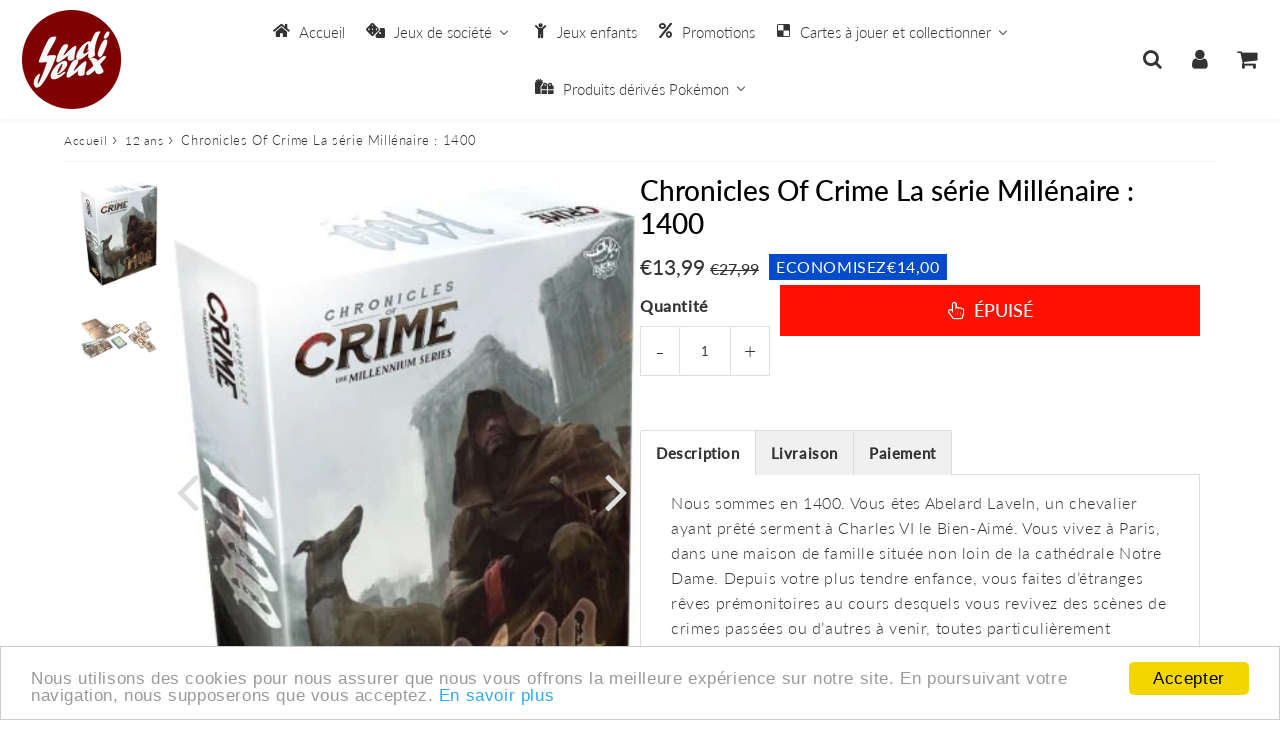

--- FILE ---
content_type: text/html; charset=utf-8
request_url: https://www.ludijeux.fr/products/chronicles-of-crime-la-serie-millenaire-1400
body_size: 36707
content:
<!doctype html>
<html class="no-touch no-js" lang="fr">
<head><script src='//www.ludijeux.fr/cdn/shop/t/10/assets/sealapps_email_config.js?v=136218383419054340931699372075' defer='defer' ></script> 
                    <script src='//www.ludijeux.fr/cdn/shop/t/10/assets/product_restore_email.js?v=6946751444212743541699372076' defer='defer' ></script> 
                    <script id='em_product_variants' type='application/json'>
                        [{"id":42435393978531,"title":"Default Title","option1":"Default Title","option2":null,"option3":null,"sku":"611193","requires_shipping":true,"taxable":true,"featured_image":null,"available":false,"name":"Chronicles Of Crime La série Millénaire : 1400","public_title":null,"options":["Default Title"],"price":1399,"weight":0,"compare_at_price":2799,"inventory_management":"shopify","barcode":"","requires_selling_plan":false,"selling_plan_allocations":[]}]
                    </script>
                    <script id='em_product_selected_or_first_available_variant' type='application/json'>
                        {"id":42435393978531,"title":"Default Title","option1":"Default Title","option2":null,"option3":null,"sku":"611193","requires_shipping":true,"taxable":true,"featured_image":null,"available":false,"name":"Chronicles Of Crime La série Millénaire : 1400","public_title":null,"options":["Default Title"],"price":1399,"weight":0,"compare_at_price":2799,"inventory_management":"shopify","barcode":"","requires_selling_plan":false,"selling_plan_allocations":[]}
                    </script><meta charset="utf-8">
  <meta http-equiv="X-UA-Compatible" content="IE=edge,chrome=1">
  <meta name="viewport" content="width=device-width, initial-scale=1.0, shrink-to-fit=no" />
  <meta name="theme-color" content="#ffffff"><link rel="shortcut icon" href="//www.ludijeux.fr/cdn/shop/files/index_a4eb7e1f-d4b1-4995-a620-0d8676c29baf_32x32.jpg?v=1662456251" type="image/png" />
  <link rel="apple-touch-icon" href="//www.ludijeux.fr/cdn/shop/files/index_a4eb7e1f-d4b1-4995-a620-0d8676c29baf_128x128.jpg?v=1662456251"><title>
    Acheter Chronicles Of Crime La série Millénaire : 1400 -Jeu de société &ndash; ludijeux
  </title>       
  <meta name="description" content="Nous sommes en 1400. Vous êtes Abelard Laveln, un chevalier ayant prêté serment à Charles VI le Bien-Aimé. Vous vivez à Paris, dans une maison de famille située non loin de la cathédrale Notre Dame. Depuis votre plus tendre enfance, vous faites d’étranges rêves prémonitoires au cours desquels vous revivez des scènes de">
<meta property="og:site_name" content="ludijeux">
<meta property="og:url" content="https://www.ludijeux.fr/products/chronicles-of-crime-la-serie-millenaire-1400">
<meta property="og:title" content="Chronicles Of Crime La série Millénaire : 1400">
<meta property="og:type" content="product">


<meta property="og:description" content="Nous sommes en 1400. Vous êtes Abelard Laveln, un chevalier ayant prêté serment à Charles VI le Bien-Aimé. Vous vivez à Paris, dans une maison de famille située non loin de la cathédrale Notre Dame. Depuis votre plus tendre enfance, vous faites d’étranges rêves prémonitoires au cours desquels vous revivez des scènes de">

<meta property="og:price:amount" content="13,99">
  <meta property="og:price:currency" content="EUR"><meta property="og:image" content="http://www.ludijeux.fr/cdn/shop/products/chronicles-of-crime-millenium---1400-le-jeu-p-image-72719-grande_1024x1024.jpg?v=1651064779"><meta property="og:image" content="http://www.ludijeux.fr/cdn/shop/products/chronicles-of-crime-millenium---1400-le-jeu-p-image-72720-grande_1024x1024.jpg?v=1651064780">
<meta property="og:image:secure_url" content="https://www.ludijeux.fr/cdn/shop/products/chronicles-of-crime-millenium---1400-le-jeu-p-image-72719-grande_1024x1024.jpg?v=1651064779"><meta property="og:image:secure_url" content="https://www.ludijeux.fr/cdn/shop/products/chronicles-of-crime-millenium---1400-le-jeu-p-image-72720-grande_1024x1024.jpg?v=1651064780">


  <meta name="twitter:site" content="@LudiJeux_79">


  <meta name="twitter:card" content="summary_large_image">
  <meta name="twitter:image" content="https://www.ludijeux.fr/cdn/shop/products/chronicles-of-crime-millenium---1400-le-jeu-p-image-72719-grande_1024x1024.jpg?v=1651064779">
  <meta name="twitter:image:width" content="480">
  <meta name="twitter:image:height" content="480">

<meta name="twitter:title" content="Chronicles Of Crime La série Millénaire : 1400">


<meta property="twitter:description" content="Nous sommes en 1400. Vous êtes Abelard Laveln, un chevalier ayant prêté serment à Charles VI le Bien-Aimé. Vous vivez à Paris, dans une maison de famille située non loin de la cathédrale Notre Dame. Depuis votre plus tendre enfance, vous faites d’étranges rêves prémonitoires au cours desquels vous revivez des scènes de">


<link rel="canonical" href="https://www.ludijeux.fr/products/chronicles-of-crime-la-serie-millenaire-1400">


<script>window.performance && window.performance.mark && window.performance.mark('shopify.content_for_header.start');</script><meta name="google-site-verification" content="4jpqQhJBkbuiFyT_zVFYhBgk-e5NuPNITrBcXMt5R7c">
<meta id="shopify-digital-wallet" name="shopify-digital-wallet" content="/61228089507/digital_wallets/dialog">
<meta name="shopify-checkout-api-token" content="f181634098910a1979ad338901a738bb">
<meta id="in-context-paypal-metadata" data-shop-id="61228089507" data-venmo-supported="false" data-environment="production" data-locale="fr_FR" data-paypal-v4="true" data-currency="EUR">
<link rel="alternate" type="application/json+oembed" href="https://www.ludijeux.fr/products/chronicles-of-crime-la-serie-millenaire-1400.oembed">
<script async="async" src="/checkouts/internal/preloads.js?locale=fr-FR"></script>
<script id="shopify-features" type="application/json">{"accessToken":"f181634098910a1979ad338901a738bb","betas":["rich-media-storefront-analytics"],"domain":"www.ludijeux.fr","predictiveSearch":true,"shopId":61228089507,"locale":"fr"}</script>
<script>var Shopify = Shopify || {};
Shopify.shop = "ludijeux.myshopify.com";
Shopify.locale = "fr";
Shopify.currency = {"active":"EUR","rate":"1.0"};
Shopify.country = "FR";
Shopify.theme = {"name":"Copie de Speedfly-4-0-7-uvneu4","id":155058372957,"schema_name":"Speedfly Theme","schema_version":"4.0","theme_store_id":null,"role":"main"};
Shopify.theme.handle = "null";
Shopify.theme.style = {"id":null,"handle":null};
Shopify.cdnHost = "www.ludijeux.fr/cdn";
Shopify.routes = Shopify.routes || {};
Shopify.routes.root = "/";</script>
<script type="module">!function(o){(o.Shopify=o.Shopify||{}).modules=!0}(window);</script>
<script>!function(o){function n(){var o=[];function n(){o.push(Array.prototype.slice.apply(arguments))}return n.q=o,n}var t=o.Shopify=o.Shopify||{};t.loadFeatures=n(),t.autoloadFeatures=n()}(window);</script>
<script id="shop-js-analytics" type="application/json">{"pageType":"product"}</script>
<script defer="defer" async type="module" src="//www.ludijeux.fr/cdn/shopifycloud/shop-js/modules/v2/client.init-shop-cart-sync_D53yOFxz.fr.esm.js"></script>
<script defer="defer" async type="module" src="//www.ludijeux.fr/cdn/shopifycloud/shop-js/modules/v2/chunk.common_OlNb1LrD.esm.js"></script>
<script type="module">
  await import("//www.ludijeux.fr/cdn/shopifycloud/shop-js/modules/v2/client.init-shop-cart-sync_D53yOFxz.fr.esm.js");
await import("//www.ludijeux.fr/cdn/shopifycloud/shop-js/modules/v2/chunk.common_OlNb1LrD.esm.js");

  window.Shopify.SignInWithShop?.initShopCartSync?.({"fedCMEnabled":true,"windoidEnabled":true});

</script>
<script>(function() {
  var isLoaded = false;
  function asyncLoad() {
    if (isLoaded) return;
    isLoaded = true;
    var urls = ["https:\/\/cdn.shopify.com\/s\/files\/1\/0612\/2808\/9507\/t\/2\/assets\/globo.filter.init.js?shop=ludijeux.myshopify.com","https:\/\/cdn.hextom.com\/js\/freeshippingbar.js?shop=ludijeux.myshopify.com"];
    for (var i = 0; i < urls.length; i++) {
      var s = document.createElement('script');
      s.type = 'text/javascript';
      s.async = true;
      s.src = urls[i];
      var x = document.getElementsByTagName('script')[0];
      x.parentNode.insertBefore(s, x);
    }
  };
  if(window.attachEvent) {
    window.attachEvent('onload', asyncLoad);
  } else {
    window.addEventListener('load', asyncLoad, false);
  }
})();</script>
<script id="__st">var __st={"a":61228089507,"offset":3600,"reqid":"85831c35-0e68-494f-8d38-67dd61208c46-1762364232","pageurl":"www.ludijeux.fr\/products\/chronicles-of-crime-la-serie-millenaire-1400","u":"2dee27b30ffd","p":"product","rtyp":"product","rid":7594275897507};</script>
<script>window.ShopifyPaypalV4VisibilityTracking = true;</script>
<script id="form-persister">!function(){'use strict';const t='contact',e='new_comment',n=[[t,t],['blogs',e],['comments',e],[t,'customer']],o='password',r='form_key',c=['recaptcha-v3-token','g-recaptcha-response','h-captcha-response',o],s=()=>{try{return window.sessionStorage}catch{return}},i='__shopify_v',u=t=>t.elements[r],a=function(){const t=[...n].map((([t,e])=>`form[action*='/${t}']:not([data-nocaptcha='true']) input[name='form_type'][value='${e}']`)).join(',');var e;return e=t,()=>e?[...document.querySelectorAll(e)].map((t=>t.form)):[]}();function m(t){const e=u(t);a().includes(t)&&(!e||!e.value)&&function(t){try{if(!s())return;!function(t){const e=s();if(!e)return;const n=u(t);if(!n)return;const o=n.value;o&&e.removeItem(o)}(t);const e=Array.from(Array(32),(()=>Math.random().toString(36)[2])).join('');!function(t,e){u(t)||t.append(Object.assign(document.createElement('input'),{type:'hidden',name:r})),t.elements[r].value=e}(t,e),function(t,e){const n=s();if(!n)return;const r=[...t.querySelectorAll(`input[type='${o}']`)].map((({name:t})=>t)),u=[...c,...r],a={};for(const[o,c]of new FormData(t).entries())u.includes(o)||(a[o]=c);n.setItem(e,JSON.stringify({[i]:1,action:t.action,data:a}))}(t,e)}catch(e){console.error('failed to persist form',e)}}(t)}const f=t=>{if('true'===t.dataset.persistBound)return;const e=function(t,e){const n=function(t){return'function'==typeof t.submit?t.submit:HTMLFormElement.prototype.submit}(t).bind(t);return function(){let t;return()=>{t||(t=!0,(()=>{try{e(),n()}catch(t){(t=>{console.error('form submit failed',t)})(t)}})(),setTimeout((()=>t=!1),250))}}()}(t,(()=>{m(t)}));!function(t,e){if('function'==typeof t.submit&&'function'==typeof e)try{t.submit=e}catch{}}(t,e),t.addEventListener('submit',(t=>{t.preventDefault(),e()})),t.dataset.persistBound='true'};!function(){function t(t){const e=(t=>{const e=t.target;return e instanceof HTMLFormElement?e:e&&e.form})(t);e&&m(e)}document.addEventListener('submit',t),document.addEventListener('DOMContentLoaded',(()=>{const e=a();for(const t of e)f(t);var n;n=document.body,new window.MutationObserver((t=>{for(const e of t)if('childList'===e.type&&e.addedNodes.length)for(const t of e.addedNodes)1===t.nodeType&&'FORM'===t.tagName&&a().includes(t)&&f(t)})).observe(n,{childList:!0,subtree:!0,attributes:!1}),document.removeEventListener('submit',t)}))}()}();</script>
<script integrity="sha256-52AcMU7V7pcBOXWImdc/TAGTFKeNjmkeM1Pvks/DTgc=" data-source-attribution="shopify.loadfeatures" defer="defer" src="//www.ludijeux.fr/cdn/shopifycloud/storefront/assets/storefront/load_feature-81c60534.js" crossorigin="anonymous"></script>
<script data-source-attribution="shopify.dynamic_checkout.dynamic.init">var Shopify=Shopify||{};Shopify.PaymentButton=Shopify.PaymentButton||{isStorefrontPortableWallets:!0,init:function(){window.Shopify.PaymentButton.init=function(){};var t=document.createElement("script");t.src="https://www.ludijeux.fr/cdn/shopifycloud/portable-wallets/latest/portable-wallets.fr.js",t.type="module",document.head.appendChild(t)}};
</script>
<script data-source-attribution="shopify.dynamic_checkout.buyer_consent">
  function portableWalletsHideBuyerConsent(e){var t=document.getElementById("shopify-buyer-consent"),n=document.getElementById("shopify-subscription-policy-button");t&&n&&(t.classList.add("hidden"),t.setAttribute("aria-hidden","true"),n.removeEventListener("click",e))}function portableWalletsShowBuyerConsent(e){var t=document.getElementById("shopify-buyer-consent"),n=document.getElementById("shopify-subscription-policy-button");t&&n&&(t.classList.remove("hidden"),t.removeAttribute("aria-hidden"),n.addEventListener("click",e))}window.Shopify?.PaymentButton&&(window.Shopify.PaymentButton.hideBuyerConsent=portableWalletsHideBuyerConsent,window.Shopify.PaymentButton.showBuyerConsent=portableWalletsShowBuyerConsent);
</script>
<script data-source-attribution="shopify.dynamic_checkout.cart.bootstrap">document.addEventListener("DOMContentLoaded",(function(){function t(){return document.querySelector("shopify-accelerated-checkout-cart, shopify-accelerated-checkout")}if(t())Shopify.PaymentButton.init();else{new MutationObserver((function(e,n){t()&&(Shopify.PaymentButton.init(),n.disconnect())})).observe(document.body,{childList:!0,subtree:!0})}}));
</script>
<link id="shopify-accelerated-checkout-styles" rel="stylesheet" media="screen" href="https://www.ludijeux.fr/cdn/shopifycloud/portable-wallets/latest/accelerated-checkout-backwards-compat.css" crossorigin="anonymous">
<style id="shopify-accelerated-checkout-cart">
        #shopify-buyer-consent {
  margin-top: 1em;
  display: inline-block;
  width: 100%;
}

#shopify-buyer-consent.hidden {
  display: none;
}

#shopify-subscription-policy-button {
  background: none;
  border: none;
  padding: 0;
  text-decoration: underline;
  font-size: inherit;
  cursor: pointer;
}

#shopify-subscription-policy-button::before {
  box-shadow: none;
}

      </style>

<script>window.performance && window.performance.mark && window.performance.mark('shopify.content_for_header.end');</script> 

  <!-- CSS - JS ================================================== -->     
  <link rel="preconnect" href="https://cdn.shopify.com" as="style" crossorigin>
  <link rel="preconnect" href="https://fonts.shopifycdn.com" crossorigin>  
  <link rel="preconnect" href="https://v.shopify.com" /> 
  <link rel="preconnect" href="https://cdn.shopifycloud.com" /> 
  <link rel="preconnect" href="https://monorail-edge.shopifysvc.com">  
  <link rel="preconnect" href="https://cdnjs.cloudflare.com">   

  <style data-shopify>







@font-face {
  font-family: Lato;
  font-weight: 400;
  font-style: normal;
  font-display: swap;
  src: url("//www.ludijeux.fr/cdn/fonts/lato/lato_n4.c3b93d431f0091c8be23185e15c9d1fee1e971c5.woff2") format("woff2"),
       url("//www.ludijeux.fr/cdn/fonts/lato/lato_n4.d5c00c781efb195594fd2fd4ad04f7882949e327.woff") format("woff");
}

@font-face {
  font-family: Lato;
  font-weight: 400;
  font-style: normal;
  font-display: swap;
  src: url("//www.ludijeux.fr/cdn/fonts/lato/lato_n4.c3b93d431f0091c8be23185e15c9d1fee1e971c5.woff2") format("woff2"),
       url("//www.ludijeux.fr/cdn/fonts/lato/lato_n4.d5c00c781efb195594fd2fd4ad04f7882949e327.woff") format("woff");
}

@font-face {
  font-family: Lato;
  font-weight: 500;
  font-style: normal;
  font-display: swap;
  src: url("//www.ludijeux.fr/cdn/fonts/lato/lato_n5.b2fec044fbe05725e71d90882e5f3b21dae2efbd.woff2") format("woff2"),
       url("//www.ludijeux.fr/cdn/fonts/lato/lato_n5.f25a9a5c73ff9372e69074488f99e8ac702b5447.woff") format("woff");
}

@font-face {
  font-family: Lato;
  font-weight: 400;
  font-style: normal;
  font-display: swap;
  src: url("//www.ludijeux.fr/cdn/fonts/lato/lato_n4.c3b93d431f0091c8be23185e15c9d1fee1e971c5.woff2") format("woff2"),
       url("//www.ludijeux.fr/cdn/fonts/lato/lato_n4.d5c00c781efb195594fd2fd4ad04f7882949e327.woff") format("woff");
}

@font-face {
  font-family: Lato;
  font-weight: 300;
  font-style: normal;
  font-display: swap;
  src: url("//www.ludijeux.fr/cdn/fonts/lato/lato_n3.a7080ececf6191f1dd5b0cb021691ca9b855c876.woff2") format("woff2"),
       url("//www.ludijeux.fr/cdn/fonts/lato/lato_n3.61e34b2ff7341f66543eb08e8c47eef9e1cde558.woff") format("woff");
}


:root {

  /* Width variables */
  --page-width: 1200px;
  --section-spaced: 3rem; 
  --gutter: 2.4rem;
  --gutter-half: calc(var(--gutter) / 2);
  --gutter-quarter: calc(var(--gutter) / 4);

  /* FONT */

  /* Titles Font */
  --headerFontStack: Lato;
  --headerFontWeight: 500;

  /* Body Font */
  --bodyFontStack: Lato;
  --baseFontSize: 1.6rem;
  --baseFontSizeMobile: 1.5rem;

  /* Navigation and Button Font */
  --accentFontStack: Lato;
  --accentFontWeight: 300;

  /* FONT SIZES */

  --h1FontSize: 3.1rem;
  --h2FontSize: 2.8rem;
  --h3FontSize: 2.4rem;
  --h4FontSize: 2.1rem;
  --h5FontSize: 1.9rem;

  --h1FontSizeSm: 2.2rem;
  --h2FontSizeSm: 2rem;
  --h3FontSizeSm: 1.8rem;
  --h4FontSizeSm: 1.7rem;
  --h5FontSizeSm: 1.6rem;

  --btnAtcFontSize: 1.8rem;
  --btnFontSize: 1.0rem;
  --btnPadding: 1.6rem;
  --btnAtcPadding: 1.6rem;
  
  --btnFontWeight: 500;
  
  --navFontSize: 1.5rem;

  --priceFontSize: 2.1rem;
  --priceFontSizeSmall: 1.6rem;
  
  /* COLORS */

  /* General colors */
  --colorBody: #ffffff;
  --colorTextBody: #333333;
  --colorTextTitle: #333333; 

  --colorSectionTitles: #000000;
  --colorSectionTitlesBg: ;
  --colorError: #ff1100;
  --colorPrice: #333;
  --colorPrice2: #333;
  
  --colorPriceBg: #044bca;
  --colorPriceText: #fff; 

  /* Button colors */
  
  --colorBtnPrimaryBg: #e4e6eb;
  --colorBtnPrimaryText: #222;
  --sizeBtnPrimaryBorder: 0px; 
  --colorBtnPrimaryBorder: #333;
  --colorBtnPrimaryBgHover: #222;
  --colorBtnPrimaryTextHover: #ffffff;
  --colorBtnPrimaryBorderHover: #333;

  --colorBtnSecondaryBg: #dcdcdc;
  --colorBtnSecondaryText: #666;  
  --sizeBtnSecondaryBorder: 0px;
  --colorBtnSecondaryBorder: #333;
  --colorBtnSecondaryBgHover: #dcdcdc;
  --colorBtnSecondaryTextHover: #555;  
  --colorBtnSecondaryBorderHover: #333;

  --colorBtnThirdBg: ;
  --colorBtnThirdText: #333;  
  --sizeBtnThirdBorder: 1px;
  --colorBtnThirdBorder: #333;

  --colorBtnThirdBgHover: #333;
  --colorBtnThirdTextHover: #FFF;  
  --colorBtnThirdBorderHover: #333;

  --colorBtnAtcText: #fff;
  --colorBtnAtcBg: #FB8B15;
  --sizeBtnAtcBorder: 0px; 
  --colorBtnAtcBorder: #333;
  --colorBtnBuyNowText: #242424;
  --colorBtnBuyNowBg: #eeb933;

  /* link colors */
  --colorLink: ;

 /* Site Header */
  --headerBackground: #fff;
  --headerText: #333;
  --headerButtonAndSearch: ;
  --headerSearchColor: #333333;
  --headerSearchBgColor: rgba(0,0,0,0);
  --headerActionCartColor: #333333;
  --headerActionCartBgColor: rgba(0,0,0,0);
  --headerAccountColor: #333333;
  --headerAccountBgColor: rgba(0,0,0,0);
  --headerCartCount: #ff1100;  
  --topheaderTextColor:#fff;
  --topheaderBgColor:#fb8b15;
  --sectionCollectionColorText:#fff;
  --sectionCollectionColorBg:rgba(51, 51, 51, 0.8);

  --sectionHeaderColorIcon1: ;
  --sectionHeaderColorIcon2: ;

  --searchAutoCompleteBg: #fff;
  --searchAutoCompleteBorder: #ddd;
  --searchAutoCompleteColor: #333;

  /* Product */

  --navProductsText: #333333;
  --tabColor: #333;
  --tabBgColor: #F0F0F0;
  --tabBorderColor: #ddd;
  
  --variantLabel: #333;
  --swatchBtnColor: #333;
  --swatchBtnBgColor: #fff;
  --swatchBtnBorderColor: #eee;
  --swatchBtnColorHover: #333;
  --swatchBtnBgColorHover: #fff;
  --swatchBtnBorderColorHover: #333;
  --swatchBtnBorderWidth: 40;  
  --variant-box-shadow: 0 0 0px ;

  /* Cart */
  --headerCartColor: #333;
  --headerCartBg: #fff;
  --headerCartBorder: #EEE;

  /* Nav background */
  --colorNav: #ffffff;
  --colorNavText: #333;
  --colorNavTextHover: #333333;
  --colorNavTextHover2: #555;
  --colorNav2: #fff;
  --colorNav2Text: #333;
  --colorMegamenu: #fff;

  /* Mobile Nav Bar */
  --mobileNavBarHeight: 50px;

  /* Product */
  --productStockBg: #ffe8e8;
  --productStockBgActive: #ca0000;
  --productQtyColor: #333333;
  --productQtyBgColor: ;
  --colorBorder: #dedede;

  /* Slider */
  --slider_title_color: #fff;
  --slider_bgtitle_color: ;
  --slider_text_color: #FFFFFF;
  --slider_bgtext_color: ;
  --slider_btn_title_color: #fff;
  --slider_btn_bgtitle_color: ;
  --slider_btn_text_hover_title_color: #333;
  --slider_btn_bg_hover_title_color: #FFF;
  --slider_btn_border_color: #FFF;
  --slider_btn_border_hover_color: #FFF;
  --slider_angle: #ddd;
  --slider_btn_scroll_color: #2e3438;
  --slider_btn_scroll_bg_color: rgba(255, 255, 255, 0.7);
  --slider_dots_color: #fff;
  --slider_dots_color_hover: #e0932f;

  /* Testimonial */
  --color-testimonial: #000000;
  --color-testimonial-star: #333333;
  --color-testimonial-arrow-bg: ;
  --color-testimonial-arrow: #333333;

  /* FAQ */
  --colorFaqPanelTitle: #333;
  --colorFaqPanelTitleBg: ;
  --colorFaqPanelText: #333;
  --colorFaqPanelTextBg: ;
  --colorFaqPanelBorder: #DEDEDE;


  /* Eu cookies banner */
  --cookiesBannerColor: #333;
  --cookiesBannerBgColor: #f0f0f0;
  --cookiesBannerLinkColor: #0060ff;
  --cookiesBannerBtnColor: #fff;
  --cookiesBannerBtnBgColor: #333;

  /* newsletter */

  --color-newsletter-form-field: #333333;
  --color-newsletter-form-field-bg: #DEDEDE;
  --color-newsletter-form-btn: #FFFFFF;
  --color-newsletter-form-btn-bg: #333333;

  /* newsletter popup */
  --newsletterPopupColor: #333;
  --newsletterPopupBgColor: #fff;
  --newsletterPopupClose: #fff;
  --newsletterPopupBgClose: #911b1b;

  /* sticky bar */
  --stickybarColor: #333;
  --stickybarBgColor: #fff;
  --stickybarPositionTop: auto;
  --stickybarPositionBottom: 0;

  /* bundles */
  --bundleColor: #333;
  --bundleBgColor: #f0f0f0;
  --bundleStarColor: #ecb122;

  /* special offer */
  --specialOfferColor: #333;
  --specialOfferBgColor: #FFFFFF;
  --specialOfferColorActive: #333;
  --specialOfferBgColorActive: #fdd8b0;
  --specialOfferPrice: #f50a0a;
  --specialOfferBorderColor: #F0F0F0;
  --specialOfferChecked: #333;

  /* Site Footer */
  --colorFooterBg: #333333;
  --colorFooterTitle: #dddddd;
  --colorFooterText: #dddddd;
  --colorSvg:#000;
  --colorFooterBgBtn: #777;
  --colorFooterBgBtnText: #eee;
  --colorFooterBgInput: #333;
  --colorFooterBgInputText: #eee;
  --colorBackToTop1: #fff;
  --colorBackToTop2: rgba(251, 139, 21, 0.9);
  --colorFooterSocialLinks: #bbbbbb;


  /* Size chart */
  --sizeChartColor: #333;
  --sizeChartBg: #FFF;
  --sizeChartTitleColor: #fff;
  --sizeChartTitleBg: #333;

  /* Helper colors */
  --disabledGrey: #f6f6f6;
  --disabledBorder: var(--disabledGrey);
  --errorRed: #dc0000;
  --errorRedBg: var(--errorRed);
  --successGreen: #0a942a;

  /* Radius */
  --radius: 2px;
  --btnBorderRadius:0px;

 /* Share buttons  */
  --shareButtonHeight: 22px;
  --shareButtonCleanHeight: 30px;
  --shareBorderColor: #ececec;

 /* Collections */
  --filterIconWidth: 12px;
  --innerFilterIconWidth: 6px;

  /* Placeholder colors */
  --color-blankstate: rgba(var(--colorTextBody), 0.35);
  --color-blankstate-border: rgba(var(--colorTextBody), 0.2);
  --color-blankstate-background: rgba(var(--colorTextBody), 0.1);
  --color-text-body-opacity1: rgba(51, 51, 51, 0.05);
  --color-text-body-opacity2: rgba(51, 51, 51, 0.1);
  --color-text-body-opacity3: rgba(51, 51, 51, 0.2);
  --color-text-body-opacity4: rgba(51, 51, 51, 0.3);

  /*  SPACINGS */

  /* Letter Spacing */
  --titleLetterSpacing: 0px;
  --navLetterSpacing: 0px;
  --btnLetterSpacing: 0px;  
  
}    

.color-scheme-1, .shopify-section .color-scheme-1 > div {
  background: #F0F0F0;
  color: #333333;
   --colorSectionTitles: #333333; 
}

.color-scheme-2, .shopify-section .color-scheme-2 > div {
  background: #4c96c1;
  color: #FFFFFF;
  --colorSectionTitles: #FFFFFF; 
}

.color-scheme-3, .shopify-section .color-scheme-3 > div  {
  background: #e0932f;
  color: #FFFFFF;
  --colorSectionTitles: #FFFFFF; 
}


.color-scheme-inverse, .shopify-section .color-scheme-inverse > div {
  color: #F0F0F0;
  background: #333333;
}
.color-scheme-inverse * {
  --colorSectionTitles: #F0F0F0; 
}
.color-scheme-1 .btn-inherit, .shopify-section .color-scheme-1 .btn-inherit { 
  --colorBtnPrimaryBorder: #333333;
}
.color-scheme-2 .btn-inherit, .shopify-section .color-scheme-2 .btn-inherit { 
  --colorBtnPrimaryBorder: #FFFFFF;
}
.color-scheme-3 .btn-inherit, .shopify-section .color-scheme-3 .btn-inherit { 
  --colorBtnPrimaryBorder: #FFFFFF;
}
.color-scheme-3 .btn-inherit, .shopify-section .color-scheme-4 .btn-inherit { 
  --colorBtnThirdBorder: ;
}
.color-scheme-inverse .btn-inherit, .shopify-section .color-scheme-inverse .btn-inherit {
  --colorBtnPrimaryBg: #222;
  --colorBtnPrimaryText: #e4e6eb;
  --colorBtnPrimaryBorder: #222;
}

/*.shopify-section .color-scheme-1:not(.image-with-text-section), .shopify-section .color-scheme-2:not(.image-with-text-section), 
.shopify-section .color-scheme-3:not(.image-with-text-section), .shopify-section .color-scheme-inverse:not(.image-with-text-section) {
  padding:var(--section-spaced) 0;
}
*/

.shopify-section .color-scheme:not(.color-scheme-none) .color-scheme-inner {  
   padding:var(--gutter);
}
.shopify-section .color-scheme-1 .color-scheme-inner {
   background: rgba(51, 51, 51, 0.05);  
}
.shopify-section .color-scheme-2 .color-scheme-inner {
   background: rgba(255, 255, 255, 0.05);  
}
.shopify-section .color-scheme-3 .color-scheme-inner {
   background: rgba(255, 255, 255, 0.05);  
}
.shopify-section .color-scheme-inverse .color-scheme-inner {
   background: rgba(240, 240, 240, 0.05);  
}




</style>
 
  <link href="//www.ludijeux.fr/cdn/shop/t/10/assets/font-awesome.min.css?v=13175791343698546941699371693" rel="stylesheet" type="text/css" media="all" />

  <style>
    .slideshow .slide:not(:first-child), .slick-slider .slick-slide:not(:first-child) { display: none; }
    .slideshow.slick-initialized .slide, .slick-slider.slick-initialized .slick-slide { display: block; }    
  </style>

  <link href="//www.ludijeux.fr/cdn/shop/t/10/assets/theme.css?v=94535758193715720411699371693" rel="stylesheet" type="text/css" media="all" />    

  <script src="//www.ludijeux.fr/cdn/shop/t/10/assets/vendor.js?v=45657245614652582571699371559" defer></script> 
  <script src="//www.ludijeux.fr/cdn/shop/t/10/assets/jquery-3.6.0.min.js?v=115860211936397945481699371559"></script> 
  <script src="//www.ludijeux.fr/cdn/shop/t/10/assets/theme.js?v=73320962549627489211699371559" defer></script>  
  
  

     
  
  <!-- Code script ================================================== -->
       
     

<!-- BEGIN app block: shopify://apps/buddha-mega-menu-navigation/blocks/megamenu/dbb4ce56-bf86-4830-9b3d-16efbef51c6f -->
<script>
        var productImageAndPrice = [],
            collectionImages = [],
            articleImages = [],
            mmLivIcons = false,
            mmFlipClock = false,
            mmFixesUseJquery = false,
            mmNumMMI = 6,
            mmSchemaTranslation = {},
            mmMenuStrings =  {"menuStrings":{"default":{"Accueil":"Accueil","Jeux de société":"Jeux de société","Jeux solo":"Jeux solo","Jeux à partir de 2 Joueurs":"Jeux à partir de 2 Joueurs","Jeux experts":"Jeux experts","Jeux coopératifs":"Jeux coopératifs","Jeux d'ambiance":"Jeux d'ambiance","Jeux en famille":"Jeux en famille","Jeux d'enquêtes / escape game":"Jeux d'enquêtes / escape game","Casse-têtes":"Casse-têtes","Jeux classiques":"Jeux classiques","Jeux en bois":"Jeux en bois","Jeux primés":"Jeux primés","Flip":"Flip","L'as d'or":"L'as d'or","Le Spiel des Jahres":"Le Spiel des Jahres","Jeux enfants":"Jeux enfants","Promotions":"Promotions","Cartes à jouer et collectionner":"Cartes à jouer et collectionner","Altered":"Altered","DBZ":"DBZ","Boosters":"Boosters","Coffrets":"Coffrets","Accessoires":"Accessoires","Lorcana":"Lorcana","Magic":"Magic","Bundle":"Bundle","Decks":"Decks","Naruto":"Naruto","One Pièce":"One Pièce","Pokémon FR":"Pokémon FR","Cartes Pokémon gradées":"Cartes Pokémon gradées","Elite Trainer Box":"Elite Trainer Box","Pokébox":"Pokébox","Mini Tin Box":"Mini Tin Box","Sleeves":"Sleeves","Portefolio":"Portefolio","Tapis":"Tapis","Deck Box":"Deck Box","Protections PVC":"Protections PVC","Pokémon JAP":"Pokémon JAP","Protections ":"Protections ","Star Wars ":"Star Wars ","Yu-Gi-Oh!":"Yu-Gi-Oh!","Tin Box":"Tin Box","Produits dérivés Pokémon":"Produits dérivés Pokémon","Cadres":"Cadres","Casquettes":"Casquettes","Collectors":"Collectors","Coussins":"Coussins","Figurines":"Figurines","Bandai":"Bandai","Funko Pop":"Funko Pop","Funism":"Funism","Poképla":"Poképla","Moncolle":"Moncolle","Scale World":"Scale World","Re-ment":"Re-ment","Mugs ":"Mugs ","Peluches":"Peluches","Sacs":"Sacs","Verres":"Verres"}},"additional":{"default":{}}} ,
            mmShopLocale = "fr",
            mmShopLocaleCollectionsRoute = "/collections",
            mmSchemaDesignJSON = [{"action":"menu-select","value":"mm-automatic"},{"action":"design","setting":"font_family","value":"Default"},{"action":"design","setting":"font_size","value":"13px"},{"action":"design","setting":"text_color","value":"#222222"},{"action":"design","setting":"link_hover_color","value":"#0da19a"},{"action":"design","setting":"link_color","value":"#4e4e4e"},{"action":"design","setting":"background_hover_color","value":"#f9f9f9"},{"action":"design","setting":"background_color","value":"#ffffff"},{"action":"design","setting":"price_color","value":"#0da19a"},{"action":"design","setting":"contact_right_btn_text_color","value":"#ffffff"},{"action":"design","setting":"contact_right_btn_bg_color","value":"#3A3A3A"},{"action":"design","setting":"contact_left_bg_color","value":"#3A3A3A"},{"action":"design","setting":"contact_left_alt_color","value":"#CCCCCC"},{"action":"design","setting":"contact_left_text_color","value":"#f1f1f0"},{"action":"design","setting":"addtocart_enable","value":"true"},{"action":"design","setting":"addtocart_text_color","value":"#333333"},{"action":"design","setting":"addtocart_background_color","value":"#ffffff"},{"action":"design","setting":"addtocart_text_hover_color","value":"#ffffff"},{"action":"design","setting":"addtocart_background_hover_color","value":"#0da19a"},{"action":"design","setting":"countdown_color","value":"#ffffff"},{"action":"design","setting":"countdown_background_color","value":"#333333"},{"action":"design","setting":"vertical_font_family","value":"Default"},{"action":"design","setting":"vertical_font_size","value":"13px"},{"action":"design","setting":"vertical_text_color","value":"#ffffff"},{"action":"design","setting":"vertical_link_color","value":"#ffffff"},{"action":"design","setting":"vertical_link_hover_color","value":"#ffffff"},{"action":"design","setting":"vertical_price_color","value":"#ffffff"},{"action":"design","setting":"vertical_contact_right_btn_text_color","value":"#ffffff"},{"action":"design","setting":"vertical_addtocart_enable","value":"true"},{"action":"design","setting":"vertical_addtocart_text_color","value":"#ffffff"},{"action":"design","setting":"vertical_countdown_color","value":"#ffffff"},{"action":"design","setting":"vertical_countdown_background_color","value":"#333333"},{"action":"design","setting":"vertical_background_color","value":"#017b86"},{"action":"design","setting":"vertical_addtocart_background_color","value":"#333333"},{"action":"design","setting":"vertical_contact_right_btn_bg_color","value":"#333333"},{"action":"design","setting":"vertical_contact_left_alt_color","value":"#333333"}],
            mmDomChangeSkipUl = "",
            buddhaMegaMenuShop = "ludijeux.myshopify.com",
            mmWireframeCompression = "0",
            mmExtensionAssetUrl = "https://cdn.shopify.com/extensions/019a3f1e-b01f-7bb3-9ed5-55c1f07fd65e/mega-menu-145/assets/";var bestSellersHTML = '';var newestProductsHTML = '';/* get link lists api */
        var linkLists={"main-menu" : {"title":"Menu principal", "items":["/","#","#","#","#","#","#","#",]},"footer" : {"title":"Nos services", "items":["/pages/expedition-et-livraison","/pages/conditions-generales-de-vente","/pages/mentions-legales","/pages/politique-de-confidentialite","/pages/qui-sommes-nous","/policies/terms-of-service","/policies/refund-policy",]},"soci-t" : {"title":"Menu pied de page", "items":["/pages/qui-sommes-nous","/pages/conditions-generales-de-vente","/pages/mentions-legales",]},"customer-account-main-menu" : {"title":"Menu principal du compte client", "items":["/","https://account.ludijeux.fr/orders?locale=fr&amp;region_country=FR",]},};/*ENDPARSE*/

        

        /* set product prices *//* get the collection images *//* get the article images *//* customer fixes */
        var mmThemeFixesBeforeInit = function(){ customMenuUls=".header__menu-items,.overflow-menu,nav,ul"; /* generic mobile menu toggle translate effect */ document.addEventListener("toggleSubmenu", function (e) { var pc = document.querySelector("#PageContainer"); var mm = document.querySelector("#MobileNav"); if (pc && mm && typeof e.mmMobileHeight != "undefined"){ var pcStyle = pc.getAttribute("style"); if (pcStyle && pcStyle.indexOf("translate3d") != -1) { pc.style.transform = "translate3d(0px, "+ e.mmMobileHeight +"px, 0px)"; } } }); mmAddStyle(" .header__icons {z-index: 1003;} "); if (document.querySelectorAll(".sf-menu-links,ul.sf-nav").length == 2) { customMenuUls=".sf-menu-links,ul.sf-nav"; mmHorizontalMenus="ul.sf-nav"; mmVerticalMenus=".sf-menu-links"; mmAddStyle("@media screen and (min-width:1280px) { .sf-header__desktop {display: block !important;} }"); } if (document.querySelector(".mobile-menu__content>ul")) { mmDisableVisibleCheck=true; mmVerticalMenus=".mobile-menu__content>ul"; } window.mmLoadFunction = function(){ var num = 15; var intv = setInterval(function(){ var m = document.querySelector("#megamenu_level__1"); if (m && m.matches(".vertical-mega-menu")) reinitMenus("#megamenu_level__1"); if (num--==0) clearInterval(intv); },300); }; if (document.readyState !== "loading") { mmLoadFunction(); } else { document.removeEventListener("DOMContentLoaded", mmLoadFunction); document.addEventListener("DOMContentLoaded", mmLoadFunction); } }; var mmThemeFixesBefore = function(){ window.buddhaFilterLiElements = function(liElements){ var elements = []; for (var i=0; i<liElements.length; i++) { if (liElements[i].querySelector("[href=\"/cart\"],[href=\"/account/login\"]") == null) { elements.push(liElements[i]); } } return elements; }; if (tempMenuObject.u.matches("#mobile_menu, #velaMegamenu .nav, #SiteNav, #siteNav")) { tempMenuObject.liItems = buddhaFilterLiElements(mmNot(tempMenuObject.u.children, ".search_container,.site-nav__item_cart", true)); } else if (tempMenuObject.u.matches(".main_nav .nav .menu")) { var numMenusApplied = 0, numMenusAppliedSticky = 0; mmForEach(document, ".main_nav .nav .menu", function(el){ if (el.closest(".sticky_nav") == null) { if (el.querySelector(".buddha-menu-item")) { numMenusApplied++; } } else { if (el.querySelector(".buddha-menu-item")) { numMenusAppliedSticky++; } } }); if (((tempMenuObject.u.closest(".sticky_nav")) && (numMenusAppliedSticky < 1)) || ((tempMenuObject.u.closest(".sticky_nav")) && (numMenusApplied < 1))) { tempMenuObject.liItems = buddhaFilterLiElements(mmNot(tempMenuObject.u.children, ".search_container,.site-nav__item_cart")); } } else if (tempMenuObject.u.matches("#mobile-menu:not(.mm-menu)") && tempMenuObject.u.querySelector(".hamburger,.shifter-handle") == null) { tempMenuObject.liItems = buddhaFilterLiElements(tempMenuObject.u.children); } else if (tempMenuObject.u.matches("#accessibleNav") && tempMenuObject.u.closest("#topnav2") == null) { tempMenuObject.liItems = buddhaFilterLiElements(mmNot(tempMenuObject.u.children, ".customer-navlink")); } else if (tempMenuObject.u.matches("#megamenu_level__1")) { tempMenuObject.liClasses = "level_1__item"; tempMenuObject.aClasses = "level_1__link"; tempMenuObject.liItems = buddhaFilterLiElements(tempMenuObject.u.children); } else if (tempMenuObject.u.matches(".mobile-nav__items")) { tempMenuObject.liClasses = "mobile-nav__item"; tempMenuObject.aClasses = "mobile-nav__link"; tempMenuObject.liItems = buddhaFilterLiElements(tempMenuObject.u.children); } else if (tempMenuObject.u.matches("#NavDrawer > .mobile-nav") && document.querySelector(".mobile-nav>.buddha-menu-item") == null ) { tempMenuObject.liClasses = "mobile-nav__item"; tempMenuObject.aClasses = "mobile-nav__link"; tempMenuObject.liItems = buddhaFilterLiElements(mmNot(tempMenuObject.u.children, ".mobile-nav__search")); } else if (tempMenuObject.u.matches(".mobile-nav-wrapper > .mobile-nav")) { tempMenuObject.liClasses = "mobile-nav__item border-bottom"; tempMenuObject.aClasses = "mobile-nav__link"; tempMenuObject.liItems = buddhaFilterLiElements(mmNot(tempMenuObject.u.children, ".mobile-nav__search")); } else if (tempMenuObject.u.matches("#nav .mm-panel .mm-listview")) { tempMenuObject.liItems = buddhaFilterLiElements(tempMenuObject.u.children); var firstMmPanel = true; mmForEach(document, "#nav>.mm-panels>.mm-panel", function(el){ if (firstMmPanel) { firstMmPanel = false; el.classList.remove("mm-hidden"); el.classList.remove("mm-subopened"); } else { el.parentElement.removeChild(el); } }); } else if (tempMenuObject.u.matches(".SidebarMenu__Nav--primary")) { tempMenuObject.liClasses = "Collapsible"; tempMenuObject.aClasses = "Collapsible__Button Heading u-h6"; tempMenuObject.liItems = buddhaFilterLiElements(tempMenuObject.u.children); } else if (tempMenuObject.u.matches(".mm_menus_ul")) { tempMenuObject.liClasses = "ets_menu_item"; tempMenuObject.aClasses = "mm-nowrap"; tempMenuObject.liItems = buddhaFilterLiElements(tempMenuObject.u.children); mmAddStyle(" .horizontal-mega-menu > .buddha-menu-item > a {white-space: nowrap;} ", "mmThemeCStyle"); } else if (tempMenuObject.u.matches("#accordion")) { tempMenuObject.liClasses = ""; tempMenuObject.aClasses = ""; tempMenuObject.liItems = tempMenuObject.u.children; } else if (tempMenuObject.u.matches(".mobile-menu__panel:first-child .mobile-menu__nav")) { tempMenuObject.liClasses = "mobile-menu__nav-item"; tempMenuObject.aClasses = "mobile-menu__nav-link"; tempMenuObject.liItems = tempMenuObject.u.children; } else if (tempMenuObject.u.matches("#nt_menu_id")) { tempMenuObject.liClasses = "menu-item type_simple"; tempMenuObject.aClasses = "lh__1 flex al_center pr"; tempMenuObject.liItems = tempMenuObject.u.children; } else if (tempMenuObject.u.matches("#menu_mb_cat")) { tempMenuObject.liClasses = "menu-item type_simple"; tempMenuObject.aClasses = ""; tempMenuObject.liItems = tempMenuObject.u.children; } else if (tempMenuObject.u.matches("#menu_mb_ul")) { tempMenuObject.liClasses = "menu-item only_icon_false"; tempMenuObject.aClasses = ""; tempMenuObject.liItems = mmNot(tempMenuObject.u.children, "#customer_login_link,#customer_register_link,#item_mb_help", true); mmAddStyle(" #menu_mb_ul.vertical-mega-menu li.buddha-menu-item>a {display: flex !important;} #menu_mb_ul.vertical-mega-menu li.buddha-menu-item>a>.mm-title {padding: 0 !important;} ", "mmThemeStyle"); } else if (tempMenuObject.u.matches(".header__inline-menu > .list-menu")) { tempMenuObject.liClasses = ""; tempMenuObject.aClasses = "header__menu-item list-menu__item link focus-inset"; tempMenuObject.liItems = tempMenuObject.u.children; } else if (tempMenuObject.u.matches(".menu-drawer__navigation>.list-menu")) { tempMenuObject.liClasses = ""; tempMenuObject.aClasses = "menu-drawer__menu-item list-menu__item link link--text focus-inset"; tempMenuObject.liItems = tempMenuObject.u.children; } else if (tempMenuObject.u.matches(".header__menu-items")) { tempMenuObject.liClasses = "navbar-item header__item has-mega-menu"; tempMenuObject.aClasses = "navbar-link header__link"; tempMenuObject.liItems = tempMenuObject.u.children; mmAddStyle(" .horizontal-mega-menu .buddha-menu-item>a:after{content: none;} .horizontal-mega-menu>li>a{padding-right:10px !important;} .horizontal-mega-menu>li:not(.buddha-menu-item) {display: none !important;} ", "mmThemeStyle"); } else if (tempMenuObject.u.matches(".header__navigation")) { tempMenuObject.liClasses = "header__nav-item"; tempMenuObject.aClasses = ""; tempMenuObject.liItems = tempMenuObject.u.children; } else if (tempMenuObject.u.matches(".slide-nav")) { mmVerticalMenus=".slide-nav"; tempMenuObject.liClasses = "slide-nav__item"; tempMenuObject.aClasses = "slide-nav__link"; tempMenuObject.liItems = tempMenuObject.u.children; } else if (tempMenuObject.u.matches(".header__links-list")) { tempMenuObject.liClasses = ""; tempMenuObject.aClasses = ""; tempMenuObject.liItems = tempMenuObject.u.children; mmAddStyle(".header__left,.header__links {overflow: visible !important; }"); } else if (tempMenuObject.u.matches("#menu-main-navigation,#menu-mobile-nav,#t4s-menu-drawer")) { tempMenuObject.liClasses = ""; tempMenuObject.aClasses = ""; tempMenuObject.liItems = tempMenuObject.u.children; } else if (tempMenuObject.u.matches(".nav-desktop:first-child > .nav-desktop__tier-1")) { tempMenuObject.liClasses = "nav-desktop__tier-1-item"; tempMenuObject.aClasses = "nav-desktop__tier-1-link"; tempMenuObject.liItems = tempMenuObject.u.children; } else if (tempMenuObject.u.matches(".mobile-nav") && tempMenuObject.u.querySelector(".appear-animation.appear-delay-2") != null) { tempMenuObject.liClasses = "mobile-nav__item appear-animation appear-delay-3"; tempMenuObject.aClasses = "mobile-nav__link"; tempMenuObject.liItems = mmNot(tempMenuObject.u.children, "a[href*=account],.mobile-nav__spacer", true); } else if (tempMenuObject.u.matches("nav > .list-menu")) { tempMenuObject.liClasses = ""; tempMenuObject.aClasses = "header__menu-item list-menu__item link link--text focus-inset"; tempMenuObject.liItems = tempMenuObject.u.children; } else if (tempMenuObject.u.matches(".site-navigation>.navmenu")) { tempMenuObject.liClasses = "navmenu-item navmenu-basic__item"; tempMenuObject.aClasses = "navmenu-link navmenu-link-depth-1"; tempMenuObject.liItems = tempMenuObject.u.children; } else if (tempMenuObject.u.matches("nav>.site-navigation")) { tempMenuObject.liClasses = "site-nav__item site-nav__expanded-item site-nav--has-dropdown site-nav__dropdown-li--first-level"; tempMenuObject.aClasses = "site-nav__link site-nav__link--underline site-nav__link--has-dropdown"; tempMenuObject.liItems = tempMenuObject.u.children; } else if (tempMenuObject.u.matches("nav>.js-accordion-mobile-nav")) { tempMenuObject.liClasses = "js-accordion-header c-accordion__header"; tempMenuObject.aClasses = "js-accordion-link c-accordion__link"; tempMenuObject.liItems = mmNot(tempMenuObject.u.children, ".mobile-menu__item"); } else if (tempMenuObject.u.matches(".sf-menu-links")) { tempMenuObject.liClasses = "list-none"; tempMenuObject.aClasses = "block px-4 py-3"; tempMenuObject.liItems = tempMenuObject.u.children; } else if (tempMenuObject.u.matches(".sf-nav")) { tempMenuObject.liClasses = "sf-menu-item list-none sf-menu-item--no-mega sf-menu-item-parent"; tempMenuObject.aClasses = "block px-4 py-5 flex items-center sf__parent-item"; tempMenuObject.liItems = tempMenuObject.u.children; } else if (tempMenuObject.u.matches(".main-nav:not(.topnav)") && tempMenuObject.u.children.length>2) { tempMenuObject.liClasses = "main-nav__tier-1-item"; tempMenuObject.aClasses = "main-nav__tier-1-link"; tempMenuObject.liItems = tempMenuObject.u.children; } else if (tempMenuObject.u.matches(".mobile-nav") && tempMenuObject.u.querySelector(".mobile-nav__item") != null && document.querySelector(".mobile-nav .buddha-menu-item")==null) { tempMenuObject.liClasses = "mobile-nav__item"; tempMenuObject.aClasses = "mobile-nav__link"; tempMenuObject.liItems = tempMenuObject.u.children; } else if (tempMenuObject.u.matches("#t4s-nav-ul")) { tempMenuObject.liClasses = "t4s-type__mega menu-width__cus t4s-menu-item has--children menu-has__offsets"; tempMenuObject.aClasses = "t4s-lh-1 t4s-d-flex t4s-align-items-center t4s-pr"; tempMenuObject.liItems = tempMenuObject.u.children; } else if (tempMenuObject.u.matches("#menu-mb__ul")) { tempMenuObject.liClasses = "t4s-menu-item t4s-item-level-0"; tempMenuObject.aClasses = ""; tempMenuObject.liItems = mmNot(tempMenuObject.u.children, "#item_mb_wis,#item_mb_sea,#item_mb_acc,#item_mb_help"); } else if (tempMenuObject.u.matches(".navbar-nav")) { tempMenuObject.liClasses = "nav-item"; tempMenuObject.aClasses = "nav-link list-menu__item"; tempMenuObject.liItems = tempMenuObject.u.children; } else if (tempMenuObject.u.matches(".navbar-nav-sidebar")) { tempMenuObject.liClasses = "nav-item sidemenu-animation sidemenu-animation-delay-2"; tempMenuObject.aClasses = "list-menu__item"; tempMenuObject.liItems = tempMenuObject.u.children; } else if (tempMenuObject.u.matches(".mobile-menu__content>ul")) { tempMenuObject.liClasses = ""; tempMenuObject.aClasses = ""; tempMenuObject.liItems = tempMenuObject.u.children; mmAddStyle(" .vertical-mega-menu>li{padding:10px !important;} .vertical-mega-menu>li:not(.buddha-menu-item) {display: none !important;} "); } else if (tempMenuObject.u.matches("#offcanvas-menu-nav")) { tempMenuObject.liClasses = "nav-item"; tempMenuObject.aClasses = "nav-link"; tempMenuObject.liItems = tempMenuObject.u.children; } else if (tempMenuObject.u.matches(".main__navigation")) { tempMenuObject.liClasses = "nav__link__holder"; tempMenuObject.aClasses = ""; tempMenuObject.liItems = tempMenuObject.u.children; } else if (tempMenuObject.u.matches(".mobile__navigation")) { tempMenuObject.liClasses = "nav__link__holder"; tempMenuObject.aClasses = ""; tempMenuObject.liItems = mmNot(tempMenuObject.u.children, ".mobile__navigation__footer"); mmAddStyle(" .vertical-mega-menu>li{padding:10px !important;} "); } else if (tempMenuObject.u.matches(".overflow-menu")) { tempMenuObject.forceMenu = true; tempMenuObject.skipCheck=true; tempMenuObject.liClasses = "menu-list__list-item"; tempMenuObject.aClasses = "menu-list__link"; tempMenuObject.liItems = tempMenuObject.u.children; } else if (tempMenuObject.u.matches(".menu-drawer__navigation>ul")) { tempMenuObject.forceMenu = true; tempMenuObject.skipCheck=true; tempMenuObject.liClasses = "menu-drawer__list-item--deep menu-drawer__list-item--divider"; tempMenuObject.aClasses = "menu-drawer__menu-item menu-drawer__menu-item--mainlist menu-drawer__animated-element focus-inset"; tempMenuObject.liItems = tempMenuObject.u.children; } if (tempMenuObject.liItems) { tempMenuObject.skipCheck = true; tempMenuObject.forceMenu = true; } /* try to find li and a classes for requested menu if they are not set */ if (tempMenuObject.skipCheck == true) { var _links=[]; var keys = Object.keys(linkLists); for (var i=0; i<keys.length; i++) { if (selectedMenu == keys[i]) { _links = linkLists[keys[i]].items; break; } } mmForEachChild(tempMenuObject.u, "LI", function(li){ var href = null; var a = li.querySelector("a"); if (a) href = a.getAttribute("href"); if (href == null || (href != null && (href.substr(0,1) == "#" || href==""))){ var a2 = li.querySelector((!!document.documentMode) ? "* + a" : "a:nth-child(2)"); if (a2) { href = a2.getAttribute("href"); a = a2; } } if (href == null || (href != null && (href.substr(0,1) == "#" || href==""))) { var a2 = li.querySelector("a>a"); if (a2) { href = a2.getAttribute("href"); a = a2; } } /* stil no matching href, search all children a for a matching href */ if (href == null || (href != null && (href.substr(0,1) == "#" || href==""))) { var a2 = li.querySelectorAll("a[href]"); for (var i=0; i<a2.length; i++) { var href2 = a2[i].getAttribute("href"); if (_links[tempMenuObject.elementFits] != undefined && href2 == _links[tempMenuObject.elementFits]) { href = href2; a = a2[i]; break; } } } if (_links[tempMenuObject.elementFits] != undefined && href == _links[tempMenuObject.elementFits]) { if (tempMenuObject.liClasses == undefined) { tempMenuObject.liClasses = ""; } tempMenuObject.liClasses = concatClasses(li.getAttribute("class"), tempMenuObject.liClasses); if (tempMenuObject.aClasses == undefined) { tempMenuObject.aClasses = ""; } if (a) tempMenuObject.aClasses = concatClasses(a.getAttribute("class"), tempMenuObject.aClasses); tempMenuObject.elementFits++; } else if (tempMenuObject.elementFits > 0 && tempMenuObject.elementFits != _links.length) { tempMenuObject.elementFits = 0; if (href == _links[0]) { tempMenuObject.elementFits = 1; } } }); } }; 
        

        var mmWireframe = {"html" : "<li class=\"buddha-menu-item\" itemId=\"jnvTt\"  ><a data-href=\"/\" href=\"/\" aria-label=\"Accueil\" data-no-instant=\"\" onclick=\"mmGoToPage(this, event); return false;\"  ><i class=\"mm-icon static fas fa-home\" aria-hidden=\"true\"></i><span class=\"mm-title\">Accueil</span></a></li><li class=\"buddha-menu-item\" itemId=\"pJ7BN\"  ><a data-href=\"no-link\" href=\"#\" rel=\"nofollow\" aria-label=\"Jeux de société\" data-no-instant=\"\" onclick=\"return toggleSubmenu(this);\"  ><i class=\"mm-icon static fas fa-dice\" aria-hidden=\"true\"></i><span class=\"mm-title\">Jeux de société</span><i class=\"mm-arrow mm-angle-down\" aria-hidden=\"true\"></i><span class=\"toggle-menu-btn\" style=\"display:none;\" title=\"Toggle menu\" onclick=\"return toggleSubmenu(this)\"><span class=\"mm-arrow-icon\"><span class=\"bar-one\"></span><span class=\"bar-two\"></span></span></span></a><ul class=\"mm-submenu tree  small \"><li data-href=\"/collections/1-joueur\" href=\"/collections/1-joueur\" aria-label=\"Jeux solo\" data-no-instant=\"\" onclick=\"mmGoToPage(this, event); return false;\"  ><a data-href=\"/collections/1-joueur\" href=\"/collections/1-joueur\" aria-label=\"Jeux solo\" data-no-instant=\"\" onclick=\"mmGoToPage(this, event); return false;\"  ><span class=\"mm-title\">Jeux solo</span></a></li><li data-href=\"/collections/2-joueurs\" href=\"/collections/2-joueurs\" aria-label=\"Jeux à partir de 2 Joueurs\" data-no-instant=\"\" onclick=\"mmGoToPage(this, event); return false;\"  ><a data-href=\"/collections/2-joueurs\" href=\"/collections/2-joueurs\" aria-label=\"Jeux à partir de 2 Joueurs\" data-no-instant=\"\" onclick=\"mmGoToPage(this, event); return false;\"  ><span class=\"mm-title\">Jeux à partir de 2 Joueurs</span></a></li><li data-href=\"/collections/jeux-experts\" href=\"/collections/jeux-experts\" aria-label=\"Jeux experts\" data-no-instant=\"\" onclick=\"mmGoToPage(this, event); return false;\"  ><a data-href=\"/collections/jeux-experts\" href=\"/collections/jeux-experts\" aria-label=\"Jeux experts\" data-no-instant=\"\" onclick=\"mmGoToPage(this, event); return false;\"  ><span class=\"mm-title\">Jeux experts</span></a></li><li data-href=\"/collections/jeux-cooperatifs\" href=\"/collections/jeux-cooperatifs\" aria-label=\"Jeux coopératifs\" data-no-instant=\"\" onclick=\"mmGoToPage(this, event); return false;\"  ><a data-href=\"/collections/jeux-cooperatifs\" href=\"/collections/jeux-cooperatifs\" aria-label=\"Jeux coopératifs\" data-no-instant=\"\" onclick=\"mmGoToPage(this, event); return false;\"  ><span class=\"mm-title\">Jeux coopératifs</span></a></li><li data-href=\"/collections/jeux-dambiance\" href=\"/collections/jeux-dambiance\" aria-label=\"Jeux d'ambiance\" data-no-instant=\"\" onclick=\"mmGoToPage(this, event); return false;\"  ><a data-href=\"/collections/jeux-dambiance\" href=\"/collections/jeux-dambiance\" aria-label=\"Jeux d'ambiance\" data-no-instant=\"\" onclick=\"mmGoToPage(this, event); return false;\"  ><span class=\"mm-title\">Jeux d'ambiance</span></a></li><li data-href=\"/collections/jeux-en-famille\" href=\"/collections/jeux-en-famille\" aria-label=\"Jeux en famille\" data-no-instant=\"\" onclick=\"mmGoToPage(this, event); return false;\"  ><a data-href=\"/collections/jeux-en-famille\" href=\"/collections/jeux-en-famille\" aria-label=\"Jeux en famille\" data-no-instant=\"\" onclick=\"mmGoToPage(this, event); return false;\"  ><span class=\"mm-title\">Jeux en famille</span></a></li><li data-href=\"/collections/jeux-denquete-escape-game\" href=\"/collections/jeux-denquete-escape-game\" aria-label=\"Jeux d'enquêtes / escape game\" data-no-instant=\"\" onclick=\"mmGoToPage(this, event); return false;\"  ><a data-href=\"/collections/jeux-denquete-escape-game\" href=\"/collections/jeux-denquete-escape-game\" aria-label=\"Jeux d'enquêtes / escape game\" data-no-instant=\"\" onclick=\"mmGoToPage(this, event); return false;\"  ><span class=\"mm-title\">Jeux d'enquêtes / escape game</span></a></li><li data-href=\"/collections/casse-tetes\" href=\"/collections/casse-tetes\" aria-label=\"Casse-têtes\" data-no-instant=\"\" onclick=\"mmGoToPage(this, event); return false;\"  ><a data-href=\"/collections/casse-tetes\" href=\"/collections/casse-tetes\" aria-label=\"Casse-têtes\" data-no-instant=\"\" onclick=\"mmGoToPage(this, event); return false;\"  ><span class=\"mm-title\">Casse-têtes</span></a></li><li data-href=\"/collections/jeux-classiques\" href=\"/collections/jeux-classiques\" aria-label=\"Jeux classiques\" data-no-instant=\"\" onclick=\"mmGoToPage(this, event); return false;\"  ><a data-href=\"/collections/jeux-classiques\" href=\"/collections/jeux-classiques\" aria-label=\"Jeux classiques\" data-no-instant=\"\" onclick=\"mmGoToPage(this, event); return false;\"  ><span class=\"mm-title\">Jeux classiques</span></a></li><li data-href=\"/collections/jeux-en-bois\" href=\"/collections/jeux-en-bois\" aria-label=\"Jeux en bois\" data-no-instant=\"\" onclick=\"mmGoToPage(this, event); return false;\"  ><a data-href=\"/collections/jeux-en-bois\" href=\"/collections/jeux-en-bois\" aria-label=\"Jeux en bois\" data-no-instant=\"\" onclick=\"mmGoToPage(this, event); return false;\"  ><span class=\"mm-title\">Jeux en bois</span></a></li><li data-href=\"no-link\" href=\"#\" rel=\"nofollow\" aria-label=\"Jeux primés\" data-no-instant=\"\" onclick=\"return toggleSubmenu(this);\"  ><a data-href=\"no-link\" href=\"#\" rel=\"nofollow\" aria-label=\"Jeux primés\" data-no-instant=\"\" onclick=\"return toggleSubmenu(this);\"  ><span class=\"mm-title\">Jeux primés</span><i class=\"mm-arrow mm-angle-down\" aria-hidden=\"true\"></i><span class=\"toggle-menu-btn\" style=\"display:none;\" title=\"Toggle menu\" onclick=\"return toggleSubmenu(this)\"><span class=\"mm-arrow-icon\"><span class=\"bar-one\"></span><span class=\"bar-two\"></span></span></span></a><ul class=\"mm-submenu tree  small mm-last-level\"><li data-href=\"/collections/flip\" href=\"/collections/flip\" aria-label=\"Flip\" data-no-instant=\"\" onclick=\"mmGoToPage(this, event); return false;\"  ><a data-href=\"/collections/flip\" href=\"/collections/flip\" aria-label=\"Flip\" data-no-instant=\"\" onclick=\"mmGoToPage(this, event); return false;\"  ><span class=\"mm-title\">Flip</span></a></li><li data-href=\"/collections/as-dor\" href=\"/collections/as-dor\" aria-label=\"L'as d'or\" data-no-instant=\"\" onclick=\"mmGoToPage(this, event); return false;\"  ><a data-href=\"/collections/as-dor\" href=\"/collections/as-dor\" aria-label=\"L'as d'or\" data-no-instant=\"\" onclick=\"mmGoToPage(this, event); return false;\"  ><span class=\"mm-title\">L'as d'or</span></a></li><li data-href=\"/collections/spiel-des-jahres\" href=\"/collections/spiel-des-jahres\" aria-label=\"Le Spiel des Jahres\" data-no-instant=\"\" onclick=\"mmGoToPage(this, event); return false;\"  ><a data-href=\"/collections/spiel-des-jahres\" href=\"/collections/spiel-des-jahres\" aria-label=\"Le Spiel des Jahres\" data-no-instant=\"\" onclick=\"mmGoToPage(this, event); return false;\"  ><span class=\"mm-title\">Le Spiel des Jahres</span></a></li></ul></li></ul></li><li class=\"buddha-menu-item\" itemId=\"BVXBv\"  ><a data-href=\"/collections/jeux-enfants\" href=\"/collections/jeux-enfants\" aria-label=\"Jeux enfants\" data-no-instant=\"\" onclick=\"mmGoToPage(this, event); return false;\"  ><i class=\"mm-icon static fas fa-child\" aria-hidden=\"true\"></i><span class=\"mm-title\">Jeux enfants</span></a></li><li class=\"buddha-menu-item\" itemId=\"aHCwn\"  ><a data-href=\"/collections/promotions\" href=\"/collections/promotions\" aria-label=\"Promotions\" data-no-instant=\"\" onclick=\"mmGoToPage(this, event); return false;\"  ><i class=\"mm-icon static fas fa-percent\" aria-hidden=\"true\"></i><span class=\"mm-title\">Promotions</span></a></li><li class=\"buddha-menu-item\" itemId=\"Z59Lo\"  ><a data-href=\"no-link\" href=\"#\" rel=\"nofollow\" aria-label=\"Cartes à jouer et collectionner\" data-no-instant=\"\" onclick=\"return toggleSubmenu(this);\"  ><i class=\"mm-icon static fab fa-delicious\" aria-hidden=\"true\"></i><span class=\"mm-title\">Cartes à jouer et collectionner</span><i class=\"mm-arrow mm-angle-down\" aria-hidden=\"true\"></i><span class=\"toggle-menu-btn\" style=\"display:none;\" title=\"Toggle menu\" onclick=\"return toggleSubmenu(this)\"><span class=\"mm-arrow-icon\"><span class=\"bar-one\"></span><span class=\"bar-two\"></span></span></span></a><ul class=\"mm-submenu tree  small \"><li data-href=\"/collections/altered\" href=\"/collections/altered\" aria-label=\"Altered\" data-no-instant=\"\" onclick=\"mmGoToPage(this, event); return false;\"  ><a data-href=\"/collections/altered\" href=\"/collections/altered\" aria-label=\"Altered\" data-no-instant=\"\" onclick=\"mmGoToPage(this, event); return false;\"  ><span class=\"mm-title\">Altered</span></a></li><li data-href=\"no-link\" href=\"#\" rel=\"nofollow\" aria-label=\"DBZ\" data-no-instant=\"\" onclick=\"return toggleSubmenu(this);\"  ><a data-href=\"no-link\" href=\"#\" rel=\"nofollow\" aria-label=\"DBZ\" data-no-instant=\"\" onclick=\"return toggleSubmenu(this);\"  ><span class=\"mm-title\">DBZ</span><i class=\"mm-arrow mm-angle-down\" aria-hidden=\"true\"></i><span class=\"toggle-menu-btn\" style=\"display:none;\" title=\"Toggle menu\" onclick=\"return toggleSubmenu(this)\"><span class=\"mm-arrow-icon\"><span class=\"bar-one\"></span><span class=\"bar-two\"></span></span></span></a><ul class=\"mm-submenu tree  small mm-last-level\"><li data-href=\"/collections/boosters-dbz\" href=\"/collections/boosters-dbz\" aria-label=\"Boosters\" data-no-instant=\"\" onclick=\"mmGoToPage(this, event); return false;\"  ><a data-href=\"/collections/boosters-dbz\" href=\"/collections/boosters-dbz\" aria-label=\"Boosters\" data-no-instant=\"\" onclick=\"mmGoToPage(this, event); return false;\"  ><span class=\"mm-title\">Boosters</span></a></li><li data-href=\"/collections/coffrets-dbz\" href=\"/collections/coffrets-dbz\" aria-label=\"Coffrets\" data-no-instant=\"\" onclick=\"mmGoToPage(this, event); return false;\"  ><a data-href=\"/collections/coffrets-dbz\" href=\"/collections/coffrets-dbz\" aria-label=\"Coffrets\" data-no-instant=\"\" onclick=\"mmGoToPage(this, event); return false;\"  ><span class=\"mm-title\">Coffrets</span></a></li><li data-href=\"/collections/accessoires-dbz\" href=\"/collections/accessoires-dbz\" aria-label=\"Accessoires\" data-no-instant=\"\" onclick=\"mmGoToPage(this, event); return false;\"  ><a data-href=\"/collections/accessoires-dbz\" href=\"/collections/accessoires-dbz\" aria-label=\"Accessoires\" data-no-instant=\"\" onclick=\"mmGoToPage(this, event); return false;\"  ><span class=\"mm-title\">Accessoires</span></a></li></ul></li><li data-href=\"/collections/lorcana\" href=\"/collections/lorcana\" aria-label=\"Lorcana\" data-no-instant=\"\" onclick=\"mmGoToPage(this, event); return false;\"  ><a data-href=\"/collections/lorcana\" href=\"/collections/lorcana\" aria-label=\"Lorcana\" data-no-instant=\"\" onclick=\"mmGoToPage(this, event); return false;\"  ><span class=\"mm-title\">Lorcana</span></a></li><li data-href=\"/collections/magic\" href=\"/collections/magic\" aria-label=\"Magic\" data-no-instant=\"\" onclick=\"mmGoToPage(this, event); return false;\"  ><a data-href=\"/collections/magic\" href=\"/collections/magic\" aria-label=\"Magic\" data-no-instant=\"\" onclick=\"mmGoToPage(this, event); return false;\"  ><span class=\"mm-title\">Magic</span><i class=\"mm-arrow mm-angle-down\" aria-hidden=\"true\"></i><span class=\"toggle-menu-btn\" style=\"display:none;\" title=\"Toggle menu\" onclick=\"return toggleSubmenu(this)\"><span class=\"mm-arrow-icon\"><span class=\"bar-one\"></span><span class=\"bar-two\"></span></span></span></a><ul class=\"mm-submenu tree  small mm-last-level\"><li data-href=\"/collections/boosters-magic\" href=\"/collections/boosters-magic\" aria-label=\"Boosters\" data-no-instant=\"\" onclick=\"mmGoToPage(this, event); return false;\"  ><a data-href=\"/collections/boosters-magic\" href=\"/collections/boosters-magic\" aria-label=\"Boosters\" data-no-instant=\"\" onclick=\"mmGoToPage(this, event); return false;\"  ><span class=\"mm-title\">Boosters</span></a></li><li data-href=\"/collections/bundle-magic\" href=\"/collections/bundle-magic\" aria-label=\"Bundle\" data-no-instant=\"\" onclick=\"mmGoToPage(this, event); return false;\"  ><a data-href=\"/collections/bundle-magic\" href=\"/collections/bundle-magic\" aria-label=\"Bundle\" data-no-instant=\"\" onclick=\"mmGoToPage(this, event); return false;\"  ><span class=\"mm-title\">Bundle</span></a></li><li data-href=\"/collections/decks-magic\" href=\"/collections/decks-magic\" aria-label=\"Decks\" data-no-instant=\"\" onclick=\"mmGoToPage(this, event); return false;\"  ><a data-href=\"/collections/decks-magic\" href=\"/collections/decks-magic\" aria-label=\"Decks\" data-no-instant=\"\" onclick=\"mmGoToPage(this, event); return false;\"  ><span class=\"mm-title\">Decks</span></a></li></ul></li><li data-href=\"/collections/naruto\" href=\"/collections/naruto\" aria-label=\"Naruto\" data-no-instant=\"\" onclick=\"mmGoToPage(this, event); return false;\"  ><a data-href=\"/collections/naruto\" href=\"/collections/naruto\" aria-label=\"Naruto\" data-no-instant=\"\" onclick=\"mmGoToPage(this, event); return false;\"  ><span class=\"mm-title\">Naruto</span></a></li><li data-href=\"/collections/jcc-one-piece\" href=\"/collections/jcc-one-piece\" aria-label=\"One Pièce\" data-no-instant=\"\" onclick=\"mmGoToPage(this, event); return false;\"  ><a data-href=\"/collections/jcc-one-piece\" href=\"/collections/jcc-one-piece\" aria-label=\"One Pièce\" data-no-instant=\"\" onclick=\"mmGoToPage(this, event); return false;\"  ><span class=\"mm-title\">One Pièce</span><i class=\"mm-arrow mm-angle-down\" aria-hidden=\"true\"></i><span class=\"toggle-menu-btn\" style=\"display:none;\" title=\"Toggle menu\" onclick=\"return toggleSubmenu(this)\"><span class=\"mm-arrow-icon\"><span class=\"bar-one\"></span><span class=\"bar-two\"></span></span></span></a><ul class=\"mm-submenu tree  small mm-last-level\"><li data-href=\"/collections/boosters-one-piece\" href=\"/collections/boosters-one-piece\" aria-label=\"Boosters\" data-no-instant=\"\" onclick=\"mmGoToPage(this, event); return false;\"  ><a data-href=\"/collections/boosters-one-piece\" href=\"/collections/boosters-one-piece\" aria-label=\"Boosters\" data-no-instant=\"\" onclick=\"mmGoToPage(this, event); return false;\"  ><span class=\"mm-title\">Boosters</span></a></li><li data-href=\"/collections/deck-one-piece\" href=\"/collections/deck-one-piece\" aria-label=\"Decks\" data-no-instant=\"\" onclick=\"mmGoToPage(this, event); return false;\"  ><a data-href=\"/collections/deck-one-piece\" href=\"/collections/deck-one-piece\" aria-label=\"Decks\" data-no-instant=\"\" onclick=\"mmGoToPage(this, event); return false;\"  ><span class=\"mm-title\">Decks</span></a></li><li data-href=\"/collections/coffrets-one-piece\" href=\"/collections/coffrets-one-piece\" aria-label=\"Coffrets\" data-no-instant=\"\" onclick=\"mmGoToPage(this, event); return false;\"  ><a data-href=\"/collections/coffrets-one-piece\" href=\"/collections/coffrets-one-piece\" aria-label=\"Coffrets\" data-no-instant=\"\" onclick=\"mmGoToPage(this, event); return false;\"  ><span class=\"mm-title\">Coffrets</span></a></li></ul></li><li data-href=\"no-link\" href=\"#\" rel=\"nofollow\" aria-label=\"Pokémon FR\" data-no-instant=\"\" onclick=\"return toggleSubmenu(this);\"  ><a data-href=\"no-link\" href=\"#\" rel=\"nofollow\" aria-label=\"Pokémon FR\" data-no-instant=\"\" onclick=\"return toggleSubmenu(this);\"  ><span class=\"mm-title\">Pokémon FR</span><i class=\"mm-arrow mm-angle-down\" aria-hidden=\"true\"></i><span class=\"toggle-menu-btn\" style=\"display:none;\" title=\"Toggle menu\" onclick=\"return toggleSubmenu(this)\"><span class=\"mm-arrow-icon\"><span class=\"bar-one\"></span><span class=\"bar-two\"></span></span></span></a><ul class=\"mm-submenu tree  small \"><li data-href=\"/collections/boosters-pokemon-fr\" href=\"/collections/boosters-pokemon-fr\" aria-label=\"Boosters\" data-no-instant=\"\" onclick=\"mmGoToPage(this, event); return false;\"  ><a data-href=\"/collections/boosters-pokemon-fr\" href=\"/collections/boosters-pokemon-fr\" aria-label=\"Boosters\" data-no-instant=\"\" onclick=\"mmGoToPage(this, event); return false;\"  ><span class=\"mm-title\">Boosters</span></a></li><li data-href=\"/collections/coffrets-pokemon-fr\" href=\"/collections/coffrets-pokemon-fr\" aria-label=\"Coffrets\" data-no-instant=\"\" onclick=\"mmGoToPage(this, event); return false;\"  ><a data-href=\"/collections/coffrets-pokemon-fr\" href=\"/collections/coffrets-pokemon-fr\" aria-label=\"Coffrets\" data-no-instant=\"\" onclick=\"mmGoToPage(this, event); return false;\"  ><span class=\"mm-title\">Coffrets</span></a></li><li href=\"#\" rel=\"nofollow\" aria-label=\"Cartes Pokémon gradées\" data-no-instant=\"\" onclick=\"mmGoToPage(this, event); return false;\"  ><a href=\"#\" rel=\"nofollow\" aria-label=\"Cartes Pokémon gradées\" data-no-instant=\"\" onclick=\"mmGoToPage(this, event); return false;\"  ><span class=\"mm-title\">Cartes Pokémon gradées</span></a></li><li data-href=\"/collections/decks-pokemon-fr\" href=\"/collections/decks-pokemon-fr\" aria-label=\"Decks\" data-no-instant=\"\" onclick=\"mmGoToPage(this, event); return false;\"  ><a data-href=\"/collections/decks-pokemon-fr\" href=\"/collections/decks-pokemon-fr\" aria-label=\"Decks\" data-no-instant=\"\" onclick=\"mmGoToPage(this, event); return false;\"  ><span class=\"mm-title\">Decks</span></a></li><li data-href=\"/collections/elite-trainer-box-fr\" href=\"/collections/elite-trainer-box-fr\" aria-label=\"Elite Trainer Box\" data-no-instant=\"\" onclick=\"mmGoToPage(this, event); return false;\"  ><a data-href=\"/collections/elite-trainer-box-fr\" href=\"/collections/elite-trainer-box-fr\" aria-label=\"Elite Trainer Box\" data-no-instant=\"\" onclick=\"mmGoToPage(this, event); return false;\"  ><span class=\"mm-title\">Elite Trainer Box</span></a></li><li data-href=\"/collections/pokebox-fr\" href=\"/collections/pokebox-fr\" aria-label=\"Pokébox\" data-no-instant=\"\" onclick=\"mmGoToPage(this, event); return false;\"  ><a data-href=\"/collections/pokebox-fr\" href=\"/collections/pokebox-fr\" aria-label=\"Pokébox\" data-no-instant=\"\" onclick=\"mmGoToPage(this, event); return false;\"  ><span class=\"mm-title\">Pokébox</span></a></li><li data-href=\"/collections/mini-tin-box-fr\" href=\"/collections/mini-tin-box-fr\" aria-label=\"Mini Tin Box\" data-no-instant=\"\" onclick=\"mmGoToPage(this, event); return false;\"  ><a data-href=\"/collections/mini-tin-box-fr\" href=\"/collections/mini-tin-box-fr\" aria-label=\"Mini Tin Box\" data-no-instant=\"\" onclick=\"mmGoToPage(this, event); return false;\"  ><span class=\"mm-title\">Mini Tin Box</span></a></li><li data-href=\"/\" href=\"/\" aria-label=\"Accessoires\" data-no-instant=\"\" onclick=\"mmGoToPage(this, event); return false;\"  ><a data-href=\"/\" href=\"/\" aria-label=\"Accessoires\" data-no-instant=\"\" onclick=\"mmGoToPage(this, event); return false;\"  ><span class=\"mm-title\">Accessoires</span><i class=\"mm-arrow mm-angle-down\" aria-hidden=\"true\"></i><span class=\"toggle-menu-btn\" style=\"display:none;\" title=\"Toggle menu\" onclick=\"return toggleSubmenu(this)\"><span class=\"mm-arrow-icon\"><span class=\"bar-one\"></span><span class=\"bar-two\"></span></span></span></a><ul class=\"mm-submenu tree  small mm-last-level\"><li data-href=\"/collections/sleeves-pokemon\" href=\"/collections/sleeves-pokemon\" aria-label=\"Sleeves\" data-no-instant=\"\" onclick=\"mmGoToPage(this, event); return false;\"  ><a data-href=\"/collections/sleeves-pokemon\" href=\"/collections/sleeves-pokemon\" aria-label=\"Sleeves\" data-no-instant=\"\" onclick=\"mmGoToPage(this, event); return false;\"  ><span class=\"mm-title\">Sleeves</span></a></li><li data-href=\"/collections/portefolio-pokemon\" href=\"/collections/portefolio-pokemon\" aria-label=\"Portefolio\" data-no-instant=\"\" onclick=\"mmGoToPage(this, event); return false;\"  ><a data-href=\"/collections/portefolio-pokemon\" href=\"/collections/portefolio-pokemon\" aria-label=\"Portefolio\" data-no-instant=\"\" onclick=\"mmGoToPage(this, event); return false;\"  ><span class=\"mm-title\">Portefolio</span></a></li><li data-href=\"/collections/tapis-pokemon\" href=\"/collections/tapis-pokemon\" aria-label=\"Tapis\" data-no-instant=\"\" onclick=\"mmGoToPage(this, event); return false;\"  ><a data-href=\"/collections/tapis-pokemon\" href=\"/collections/tapis-pokemon\" aria-label=\"Tapis\" data-no-instant=\"\" onclick=\"mmGoToPage(this, event); return false;\"  ><span class=\"mm-title\">Tapis</span></a></li><li data-href=\"/collections/deck-box-pokemon\" href=\"/collections/deck-box-pokemon\" aria-label=\"Deck Box\" data-no-instant=\"\" onclick=\"mmGoToPage(this, event); return false;\"  ><a data-href=\"/collections/deck-box-pokemon\" href=\"/collections/deck-box-pokemon\" aria-label=\"Deck Box\" data-no-instant=\"\" onclick=\"mmGoToPage(this, event); return false;\"  ><span class=\"mm-title\">Deck Box</span></a></li><li data-href=\"/collections/protections-pvc\" href=\"/collections/protections-pvc\" aria-label=\"Protections PVC\" data-no-instant=\"\" onclick=\"mmGoToPage(this, event); return false;\"  ><a data-href=\"/collections/protections-pvc\" href=\"/collections/protections-pvc\" aria-label=\"Protections PVC\" data-no-instant=\"\" onclick=\"mmGoToPage(this, event); return false;\"  ><span class=\"mm-title\">Protections PVC</span></a></li></ul></li></ul></li><li data-href=\"no-link\" href=\"#\" rel=\"nofollow\" aria-label=\"Pokémon JAP\" data-no-instant=\"\" onclick=\"return toggleSubmenu(this);\"  ><a data-href=\"no-link\" href=\"#\" rel=\"nofollow\" aria-label=\"Pokémon JAP\" data-no-instant=\"\" onclick=\"return toggleSubmenu(this);\"  ><span class=\"mm-title\">Pokémon JAP</span><i class=\"mm-arrow mm-angle-down\" aria-hidden=\"true\"></i><span class=\"toggle-menu-btn\" style=\"display:none;\" title=\"Toggle menu\" onclick=\"return toggleSubmenu(this)\"><span class=\"mm-arrow-icon\"><span class=\"bar-one\"></span><span class=\"bar-two\"></span></span></span></a><ul class=\"mm-submenu tree  small mm-last-level\"><li data-href=\"/collections/boosters-jap\" href=\"/collections/boosters-jap\" aria-label=\"Boosters\" data-no-instant=\"\" onclick=\"mmGoToPage(this, event); return false;\"  ><a data-href=\"/collections/boosters-jap\" href=\"/collections/boosters-jap\" aria-label=\"Boosters\" data-no-instant=\"\" onclick=\"mmGoToPage(this, event); return false;\"  ><span class=\"mm-title\">Boosters</span></a></li></ul></li><li data-href=\"/collections/phoenix-shield\" href=\"/collections/phoenix-shield\" aria-label=\"Protections \" data-no-instant=\"\" onclick=\"mmGoToPage(this, event); return false;\"  ><a data-href=\"/collections/phoenix-shield\" href=\"/collections/phoenix-shield\" aria-label=\"Protections \" data-no-instant=\"\" onclick=\"mmGoToPage(this, event); return false;\"  ><span class=\"mm-title\">Protections</span></a></li><li data-href=\"/collections/star-wars-unlimited\" href=\"/collections/star-wars-unlimited\" aria-label=\"Star Wars \" data-no-instant=\"\" onclick=\"mmGoToPage(this, event); return false;\"  ><a data-href=\"/collections/star-wars-unlimited\" href=\"/collections/star-wars-unlimited\" aria-label=\"Star Wars \" data-no-instant=\"\" onclick=\"mmGoToPage(this, event); return false;\"  ><span class=\"mm-title\">Star Wars</span></a></li><li data-href=\"/collections/yu-gi-oh\" href=\"/collections/yu-gi-oh\" aria-label=\"Yu-Gi-Oh!\" data-no-instant=\"\" onclick=\"mmGoToPage(this, event); return false;\"  ><a data-href=\"/collections/yu-gi-oh\" href=\"/collections/yu-gi-oh\" aria-label=\"Yu-Gi-Oh!\" data-no-instant=\"\" onclick=\"mmGoToPage(this, event); return false;\"  ><span class=\"mm-title\">Yu-Gi-Oh!</span><i class=\"mm-arrow mm-angle-down\" aria-hidden=\"true\"></i><span class=\"toggle-menu-btn\" style=\"display:none;\" title=\"Toggle menu\" onclick=\"return toggleSubmenu(this)\"><span class=\"mm-arrow-icon\"><span class=\"bar-one\"></span><span class=\"bar-two\"></span></span></span></a><ul class=\"mm-submenu tree  small \"><li data-href=\"/collections/boosters-yu-gi-oh\" href=\"/collections/boosters-yu-gi-oh\" aria-label=\"Boosters\" data-no-instant=\"\" onclick=\"mmGoToPage(this, event); return false;\"  ><a data-href=\"/collections/boosters-yu-gi-oh\" href=\"/collections/boosters-yu-gi-oh\" aria-label=\"Boosters\" data-no-instant=\"\" onclick=\"mmGoToPage(this, event); return false;\"  ><span class=\"mm-title\">Boosters</span></a></li><li data-href=\"/collections/decks-yu-gi-oh\" href=\"/collections/decks-yu-gi-oh\" aria-label=\"Decks\" data-no-instant=\"\" onclick=\"mmGoToPage(this, event); return false;\"  ><a data-href=\"/collections/decks-yu-gi-oh\" href=\"/collections/decks-yu-gi-oh\" aria-label=\"Decks\" data-no-instant=\"\" onclick=\"mmGoToPage(this, event); return false;\"  ><span class=\"mm-title\">Decks</span></a></li><li data-href=\"/collections/coffrets-yu-gi-oh\" href=\"/collections/coffrets-yu-gi-oh\" aria-label=\"Coffrets\" data-no-instant=\"\" onclick=\"mmGoToPage(this, event); return false;\"  ><a data-href=\"/collections/coffrets-yu-gi-oh\" href=\"/collections/coffrets-yu-gi-oh\" aria-label=\"Coffrets\" data-no-instant=\"\" onclick=\"mmGoToPage(this, event); return false;\"  ><span class=\"mm-title\">Coffrets</span></a></li><li data-href=\"/collections/tin-box-yu-gi-oh\" href=\"/collections/tin-box-yu-gi-oh\" aria-label=\"Tin Box\" data-no-instant=\"\" onclick=\"mmGoToPage(this, event); return false;\"  ><a data-href=\"/collections/tin-box-yu-gi-oh\" href=\"/collections/tin-box-yu-gi-oh\" aria-label=\"Tin Box\" data-no-instant=\"\" onclick=\"mmGoToPage(this, event); return false;\"  ><span class=\"mm-title\">Tin Box</span></a></li><li data-href=\"no-link\" href=\"#\" rel=\"nofollow\" aria-label=\"Accessoires\" data-no-instant=\"\" onclick=\"return toggleSubmenu(this);\"  ><a data-href=\"no-link\" href=\"#\" rel=\"nofollow\" aria-label=\"Accessoires\" data-no-instant=\"\" onclick=\"return toggleSubmenu(this);\"  ><span class=\"mm-title\">Accessoires</span><i class=\"mm-arrow mm-angle-down\" aria-hidden=\"true\"></i><span class=\"toggle-menu-btn\" style=\"display:none;\" title=\"Toggle menu\" onclick=\"return toggleSubmenu(this)\"><span class=\"mm-arrow-icon\"><span class=\"bar-one\"></span><span class=\"bar-two\"></span></span></span></a><ul class=\"mm-submenu tree  small mm-last-level\"><li data-href=\"/collections/sleeves-yu-gi-oh\" href=\"/collections/sleeves-yu-gi-oh\" aria-label=\"Sleeves\" data-no-instant=\"\" onclick=\"mmGoToPage(this, event); return false;\"  ><a data-href=\"/collections/sleeves-yu-gi-oh\" href=\"/collections/sleeves-yu-gi-oh\" aria-label=\"Sleeves\" data-no-instant=\"\" onclick=\"mmGoToPage(this, event); return false;\"  ><span class=\"mm-title\">Sleeves</span></a></li><li data-href=\"/collections/tapis-yu-gi-oh\" href=\"/collections/tapis-yu-gi-oh\" aria-label=\"Tapis\" data-no-instant=\"\" onclick=\"mmGoToPage(this, event); return false;\"  ><a data-href=\"/collections/tapis-yu-gi-oh\" href=\"/collections/tapis-yu-gi-oh\" aria-label=\"Tapis\" data-no-instant=\"\" onclick=\"mmGoToPage(this, event); return false;\"  ><span class=\"mm-title\">Tapis</span></a></li><li data-href=\"/collections/deck-box-yu-gi-oh\" href=\"/collections/deck-box-yu-gi-oh\" aria-label=\"Deck Box\" data-no-instant=\"\" onclick=\"mmGoToPage(this, event); return false;\"  ><a data-href=\"/collections/deck-box-yu-gi-oh\" href=\"/collections/deck-box-yu-gi-oh\" aria-label=\"Deck Box\" data-no-instant=\"\" onclick=\"mmGoToPage(this, event); return false;\"  ><span class=\"mm-title\">Deck Box</span></a></li><li data-href=\"/collections/portefolio-yu-gi-oh\" href=\"/collections/portefolio-yu-gi-oh\" aria-label=\"Portefolio\" data-no-instant=\"\" onclick=\"mmGoToPage(this, event); return false;\"  ><a data-href=\"/collections/portefolio-yu-gi-oh\" href=\"/collections/portefolio-yu-gi-oh\" aria-label=\"Portefolio\" data-no-instant=\"\" onclick=\"mmGoToPage(this, event); return false;\"  ><span class=\"mm-title\">Portefolio</span></a></li></ul></li></ul></li></ul></li><li class=\"buddha-menu-item\" itemId=\"jzfSm\"  ><a data-href=\"no-link\" href=\"#\" rel=\"nofollow\" aria-label=\"Produits dérivés Pokémon\" data-no-instant=\"\" onclick=\"return toggleSubmenu(this);\"  ><i class=\"mm-icon static fas fa-gifts\" aria-hidden=\"true\"></i><span class=\"mm-title\">Produits dérivés Pokémon</span><i class=\"mm-arrow mm-angle-down\" aria-hidden=\"true\"></i><span class=\"toggle-menu-btn\" style=\"display:none;\" title=\"Toggle menu\" onclick=\"return toggleSubmenu(this)\"><span class=\"mm-arrow-icon\"><span class=\"bar-one\"></span><span class=\"bar-two\"></span></span></span></a><ul class=\"mm-submenu tree  small \"><li data-href=\"/collections/cadres-pokemon\" href=\"/collections/cadres-pokemon\" aria-label=\"Cadres\" data-no-instant=\"\" onclick=\"mmGoToPage(this, event); return false;\"  ><a data-href=\"/collections/cadres-pokemon\" href=\"/collections/cadres-pokemon\" aria-label=\"Cadres\" data-no-instant=\"\" onclick=\"mmGoToPage(this, event); return false;\"  ><span class=\"mm-title\">Cadres</span></a></li><li data-href=\"/collections/casquettes-pokemon\" href=\"/collections/casquettes-pokemon\" aria-label=\"Casquettes\" data-no-instant=\"\" onclick=\"mmGoToPage(this, event); return false;\"  ><a data-href=\"/collections/casquettes-pokemon\" href=\"/collections/casquettes-pokemon\" aria-label=\"Casquettes\" data-no-instant=\"\" onclick=\"mmGoToPage(this, event); return false;\"  ><span class=\"mm-title\">Casquettes</span></a></li><li data-href=\"/collections/collector-pokemon\" href=\"/collections/collector-pokemon\" aria-label=\"Collectors\" data-no-instant=\"\" onclick=\"mmGoToPage(this, event); return false;\"  ><a data-href=\"/collections/collector-pokemon\" href=\"/collections/collector-pokemon\" aria-label=\"Collectors\" data-no-instant=\"\" onclick=\"mmGoToPage(this, event); return false;\"  ><span class=\"mm-title\">Collectors</span></a></li><li data-href=\"/collections/coussins-pokemon\" href=\"/collections/coussins-pokemon\" aria-label=\"Coussins\" data-no-instant=\"\" onclick=\"mmGoToPage(this, event); return false;\"  ><a data-href=\"/collections/coussins-pokemon\" href=\"/collections/coussins-pokemon\" aria-label=\"Coussins\" data-no-instant=\"\" onclick=\"mmGoToPage(this, event); return false;\"  ><span class=\"mm-title\">Coussins</span></a></li><li data-href=\"no-link\" href=\"#\" rel=\"nofollow\" aria-label=\"Figurines\" data-no-instant=\"\" onclick=\"return toggleSubmenu(this);\"  ><a data-href=\"no-link\" href=\"#\" rel=\"nofollow\" aria-label=\"Figurines\" data-no-instant=\"\" onclick=\"return toggleSubmenu(this);\"  ><span class=\"mm-title\">Figurines</span><i class=\"mm-arrow mm-angle-down\" aria-hidden=\"true\"></i><span class=\"toggle-menu-btn\" style=\"display:none;\" title=\"Toggle menu\" onclick=\"return toggleSubmenu(this)\"><span class=\"mm-arrow-icon\"><span class=\"bar-one\"></span><span class=\"bar-two\"></span></span></span></a><ul class=\"mm-submenu tree  small mm-last-level\"><li data-href=\"/collections/collector-pokemon\" href=\"/collections/collector-pokemon\" aria-label=\"Bandai\" data-no-instant=\"\" onclick=\"mmGoToPage(this, event); return false;\"  ><a data-href=\"/collections/collector-pokemon\" href=\"/collections/collector-pokemon\" aria-label=\"Bandai\" data-no-instant=\"\" onclick=\"mmGoToPage(this, event); return false;\"  ><span class=\"mm-title\">Bandai</span></a></li><li data-href=\"/collections/funko-pop-pokemon\" href=\"/collections/funko-pop-pokemon\" aria-label=\"Funko Pop\" data-no-instant=\"\" onclick=\"mmGoToPage(this, event); return false;\"  ><a data-href=\"/collections/funko-pop-pokemon\" href=\"/collections/funko-pop-pokemon\" aria-label=\"Funko Pop\" data-no-instant=\"\" onclick=\"mmGoToPage(this, event); return false;\"  ><span class=\"mm-title\">Funko Pop</span></a></li><li data-href=\"/collections/figurines-funism-pokemon\" href=\"/collections/figurines-funism-pokemon\" aria-label=\"Funism\" data-no-instant=\"\" onclick=\"mmGoToPage(this, event); return false;\"  ><a data-href=\"/collections/figurines-funism-pokemon\" href=\"/collections/figurines-funism-pokemon\" aria-label=\"Funism\" data-no-instant=\"\" onclick=\"mmGoToPage(this, event); return false;\"  ><span class=\"mm-title\">Funism</span></a></li><li data-href=\"/collections/pokepla\" href=\"/collections/pokepla\" aria-label=\"Poképla\" data-no-instant=\"\" onclick=\"mmGoToPage(this, event); return false;\"  ><a data-href=\"/collections/pokepla\" href=\"/collections/pokepla\" aria-label=\"Poképla\" data-no-instant=\"\" onclick=\"mmGoToPage(this, event); return false;\"  ><span class=\"mm-title\">Poképla</span></a></li><li data-href=\"/collections/figurines-moncolle-pokemon\" href=\"/collections/figurines-moncolle-pokemon\" aria-label=\"Moncolle\" data-no-instant=\"\" onclick=\"mmGoToPage(this, event); return false;\"  ><a data-href=\"/collections/figurines-moncolle-pokemon\" href=\"/collections/figurines-moncolle-pokemon\" aria-label=\"Moncolle\" data-no-instant=\"\" onclick=\"mmGoToPage(this, event); return false;\"  ><span class=\"mm-title\">Moncolle</span></a></li><li data-href=\"/collections/figurines-pokemon-scale-world\" href=\"/collections/figurines-pokemon-scale-world\" aria-label=\"Scale World\" data-no-instant=\"\" onclick=\"mmGoToPage(this, event); return false;\"  ><a data-href=\"/collections/figurines-pokemon-scale-world\" href=\"/collections/figurines-pokemon-scale-world\" aria-label=\"Scale World\" data-no-instant=\"\" onclick=\"mmGoToPage(this, event); return false;\"  ><span class=\"mm-title\">Scale World</span></a></li><li data-href=\"/collections/terrarium\" href=\"/collections/terrarium\" aria-label=\"Re-ment\" data-no-instant=\"\" onclick=\"mmGoToPage(this, event); return false;\"  ><a data-href=\"/collections/terrarium\" href=\"/collections/terrarium\" aria-label=\"Re-ment\" data-no-instant=\"\" onclick=\"mmGoToPage(this, event); return false;\"  ><span class=\"mm-title\">Re-ment</span></a></li></ul></li><li data-href=\"/collections/mugs-pokemon\" href=\"/collections/mugs-pokemon\" aria-label=\"Mugs \" data-no-instant=\"\" onclick=\"mmGoToPage(this, event); return false;\"  ><a data-href=\"/collections/mugs-pokemon\" href=\"/collections/mugs-pokemon\" aria-label=\"Mugs \" data-no-instant=\"\" onclick=\"mmGoToPage(this, event); return false;\"  ><span class=\"mm-title\">Mugs</span></a></li><li data-href=\"/collections/peluches-pokemon\" href=\"/collections/peluches-pokemon\" aria-label=\"Peluches\" data-no-instant=\"\" onclick=\"mmGoToPage(this, event); return false;\"  ><a data-href=\"/collections/peluches-pokemon\" href=\"/collections/peluches-pokemon\" aria-label=\"Peluches\" data-no-instant=\"\" onclick=\"mmGoToPage(this, event); return false;\"  ><span class=\"mm-title\">Peluches</span></a></li><li data-href=\"/collections/sacs\" href=\"/collections/sacs\" aria-label=\"Sacs\" data-no-instant=\"\" onclick=\"mmGoToPage(this, event); return false;\"  ><a data-href=\"/collections/sacs\" href=\"/collections/sacs\" aria-label=\"Sacs\" data-no-instant=\"\" onclick=\"mmGoToPage(this, event); return false;\"  ><span class=\"mm-title\">Sacs</span></a></li><li data-href=\"/collections/verres-pokemon\" href=\"/collections/verres-pokemon\" aria-label=\"Verres\" data-no-instant=\"\" onclick=\"mmGoToPage(this, event); return false;\"  ><a data-href=\"/collections/verres-pokemon\" href=\"/collections/verres-pokemon\" aria-label=\"Verres\" data-no-instant=\"\" onclick=\"mmGoToPage(this, event); return false;\"  ><span class=\"mm-title\">Verres</span></a></li></ul></li>" };

        function mmLoadJS(file, async = true) {
            let script = document.createElement("script");
            script.setAttribute("src", file);
            script.setAttribute("data-no-instant", "");
            script.setAttribute("type", "text/javascript");
            script.setAttribute("async", async);
            document.head.appendChild(script);
        }
        function mmLoadCSS(file) {  
            var style = document.createElement('link');
            style.href = file;
            style.type = 'text/css';
            style.rel = 'stylesheet';
            document.head.append(style); 
        }
              
        var mmDisableWhenResIsLowerThan = '';
        var mmLoadResources = (mmDisableWhenResIsLowerThan == '' || mmDisableWhenResIsLowerThan == 0 || (mmDisableWhenResIsLowerThan > 0 && window.innerWidth>=mmDisableWhenResIsLowerThan));
        if (mmLoadResources) {
            /* load resources via js injection */
            mmLoadJS("https://cdn.shopify.com/extensions/019a3f1e-b01f-7bb3-9ed5-55c1f07fd65e/mega-menu-145/assets/buddha-megamenu.js");
            
            mmLoadCSS("https://cdn.shopify.com/extensions/019a3f1e-b01f-7bb3-9ed5-55c1f07fd65e/mega-menu-145/assets/buddha-megamenu2.css");mmLoadCSS("https://cdn.shopify.com/extensions/019a3f1e-b01f-7bb3-9ed5-55c1f07fd65e/mega-menu-145/assets/fontawesome.css");}
    </script><!-- HIDE ORIGINAL MENU --><style id="mmHideOriginalMenuStyle"> .header__inline-menu > .list-menu, #AccessibleNav, #SiteNav, .top_menu>ul, .site-nav, #siteNav, #nt_menu_id, .site-navigation>.navmenu,.sf-nav,.header__menu-items,#t4s-nav-ul,.main__navigation,.overflow-menu {visibility: hidden !important;} </style>
        <script>
            if (mmLoadResources) {
                setTimeout(function(){
                    var mmHideStyle  = document.querySelector("#mmHideOriginalMenuStyle");
                    if (mmHideStyle) mmHideStyle.parentNode.removeChild(mmHideStyle);
                },10000);
            }
        </script>
<!-- END app block --><link href="https://monorail-edge.shopifysvc.com" rel="dns-prefetch">
<script>(function(){if ("sendBeacon" in navigator && "performance" in window) {try {var session_token_from_headers = performance.getEntriesByType('navigation')[0].serverTiming.find(x => x.name == '_s').description;} catch {var session_token_from_headers = undefined;}var session_cookie_matches = document.cookie.match(/_shopify_s=([^;]*)/);var session_token_from_cookie = session_cookie_matches && session_cookie_matches.length === 2 ? session_cookie_matches[1] : "";var session_token = session_token_from_headers || session_token_from_cookie || "";function handle_abandonment_event(e) {var entries = performance.getEntries().filter(function(entry) {return /monorail-edge.shopifysvc.com/.test(entry.name);});if (!window.abandonment_tracked && entries.length === 0) {window.abandonment_tracked = true;var currentMs = Date.now();var navigation_start = performance.timing.navigationStart;var payload = {shop_id: 61228089507,url: window.location.href,navigation_start,duration: currentMs - navigation_start,session_token,page_type: "product"};window.navigator.sendBeacon("https://monorail-edge.shopifysvc.com/v1/produce", JSON.stringify({schema_id: "online_store_buyer_site_abandonment/1.1",payload: payload,metadata: {event_created_at_ms: currentMs,event_sent_at_ms: currentMs}}));}}window.addEventListener('pagehide', handle_abandonment_event);}}());</script>
<script id="web-pixels-manager-setup">(function e(e,d,r,n,o){if(void 0===o&&(o={}),!Boolean(null===(a=null===(i=window.Shopify)||void 0===i?void 0:i.analytics)||void 0===a?void 0:a.replayQueue)){var i,a;window.Shopify=window.Shopify||{};var t=window.Shopify;t.analytics=t.analytics||{};var s=t.analytics;s.replayQueue=[],s.publish=function(e,d,r){return s.replayQueue.push([e,d,r]),!0};try{self.performance.mark("wpm:start")}catch(e){}var l=function(){var e={modern:/Edge?\/(1{2}[4-9]|1[2-9]\d|[2-9]\d{2}|\d{4,})\.\d+(\.\d+|)|Firefox\/(1{2}[4-9]|1[2-9]\d|[2-9]\d{2}|\d{4,})\.\d+(\.\d+|)|Chrom(ium|e)\/(9{2}|\d{3,})\.\d+(\.\d+|)|(Maci|X1{2}).+ Version\/(15\.\d+|(1[6-9]|[2-9]\d|\d{3,})\.\d+)([,.]\d+|)( \(\w+\)|)( Mobile\/\w+|) Safari\/|Chrome.+OPR\/(9{2}|\d{3,})\.\d+\.\d+|(CPU[ +]OS|iPhone[ +]OS|CPU[ +]iPhone|CPU IPhone OS|CPU iPad OS)[ +]+(15[._]\d+|(1[6-9]|[2-9]\d|\d{3,})[._]\d+)([._]\d+|)|Android:?[ /-](13[3-9]|1[4-9]\d|[2-9]\d{2}|\d{4,})(\.\d+|)(\.\d+|)|Android.+Firefox\/(13[5-9]|1[4-9]\d|[2-9]\d{2}|\d{4,})\.\d+(\.\d+|)|Android.+Chrom(ium|e)\/(13[3-9]|1[4-9]\d|[2-9]\d{2}|\d{4,})\.\d+(\.\d+|)|SamsungBrowser\/([2-9]\d|\d{3,})\.\d+/,legacy:/Edge?\/(1[6-9]|[2-9]\d|\d{3,})\.\d+(\.\d+|)|Firefox\/(5[4-9]|[6-9]\d|\d{3,})\.\d+(\.\d+|)|Chrom(ium|e)\/(5[1-9]|[6-9]\d|\d{3,})\.\d+(\.\d+|)([\d.]+$|.*Safari\/(?![\d.]+ Edge\/[\d.]+$))|(Maci|X1{2}).+ Version\/(10\.\d+|(1[1-9]|[2-9]\d|\d{3,})\.\d+)([,.]\d+|)( \(\w+\)|)( Mobile\/\w+|) Safari\/|Chrome.+OPR\/(3[89]|[4-9]\d|\d{3,})\.\d+\.\d+|(CPU[ +]OS|iPhone[ +]OS|CPU[ +]iPhone|CPU IPhone OS|CPU iPad OS)[ +]+(10[._]\d+|(1[1-9]|[2-9]\d|\d{3,})[._]\d+)([._]\d+|)|Android:?[ /-](13[3-9]|1[4-9]\d|[2-9]\d{2}|\d{4,})(\.\d+|)(\.\d+|)|Mobile Safari.+OPR\/([89]\d|\d{3,})\.\d+\.\d+|Android.+Firefox\/(13[5-9]|1[4-9]\d|[2-9]\d{2}|\d{4,})\.\d+(\.\d+|)|Android.+Chrom(ium|e)\/(13[3-9]|1[4-9]\d|[2-9]\d{2}|\d{4,})\.\d+(\.\d+|)|Android.+(UC? ?Browser|UCWEB|U3)[ /]?(15\.([5-9]|\d{2,})|(1[6-9]|[2-9]\d|\d{3,})\.\d+)\.\d+|SamsungBrowser\/(5\.\d+|([6-9]|\d{2,})\.\d+)|Android.+MQ{2}Browser\/(14(\.(9|\d{2,})|)|(1[5-9]|[2-9]\d|\d{3,})(\.\d+|))(\.\d+|)|K[Aa][Ii]OS\/(3\.\d+|([4-9]|\d{2,})\.\d+)(\.\d+|)/},d=e.modern,r=e.legacy,n=navigator.userAgent;return n.match(d)?"modern":n.match(r)?"legacy":"unknown"}(),u="modern"===l?"modern":"legacy",c=(null!=n?n:{modern:"",legacy:""})[u],f=function(e){return[e.baseUrl,"/wpm","/b",e.hashVersion,"modern"===e.buildTarget?"m":"l",".js"].join("")}({baseUrl:d,hashVersion:r,buildTarget:u}),m=function(e){var d=e.version,r=e.bundleTarget,n=e.surface,o=e.pageUrl,i=e.monorailEndpoint;return{emit:function(e){var a=e.status,t=e.errorMsg,s=(new Date).getTime(),l=JSON.stringify({metadata:{event_sent_at_ms:s},events:[{schema_id:"web_pixels_manager_load/3.1",payload:{version:d,bundle_target:r,page_url:o,status:a,surface:n,error_msg:t},metadata:{event_created_at_ms:s}}]});if(!i)return console&&console.warn&&console.warn("[Web Pixels Manager] No Monorail endpoint provided, skipping logging."),!1;try{return self.navigator.sendBeacon.bind(self.navigator)(i,l)}catch(e){}var u=new XMLHttpRequest;try{return u.open("POST",i,!0),u.setRequestHeader("Content-Type","text/plain"),u.send(l),!0}catch(e){return console&&console.warn&&console.warn("[Web Pixels Manager] Got an unhandled error while logging to Monorail."),!1}}}}({version:r,bundleTarget:l,surface:e.surface,pageUrl:self.location.href,monorailEndpoint:e.monorailEndpoint});try{o.browserTarget=l,function(e){var d=e.src,r=e.async,n=void 0===r||r,o=e.onload,i=e.onerror,a=e.sri,t=e.scriptDataAttributes,s=void 0===t?{}:t,l=document.createElement("script"),u=document.querySelector("head"),c=document.querySelector("body");if(l.async=n,l.src=d,a&&(l.integrity=a,l.crossOrigin="anonymous"),s)for(var f in s)if(Object.prototype.hasOwnProperty.call(s,f))try{l.dataset[f]=s[f]}catch(e){}if(o&&l.addEventListener("load",o),i&&l.addEventListener("error",i),u)u.appendChild(l);else{if(!c)throw new Error("Did not find a head or body element to append the script");c.appendChild(l)}}({src:f,async:!0,onload:function(){if(!function(){var e,d;return Boolean(null===(d=null===(e=window.Shopify)||void 0===e?void 0:e.analytics)||void 0===d?void 0:d.initialized)}()){var d=window.webPixelsManager.init(e)||void 0;if(d){var r=window.Shopify.analytics;r.replayQueue.forEach((function(e){var r=e[0],n=e[1],o=e[2];d.publishCustomEvent(r,n,o)})),r.replayQueue=[],r.publish=d.publishCustomEvent,r.visitor=d.visitor,r.initialized=!0}}},onerror:function(){return m.emit({status:"failed",errorMsg:"".concat(f," has failed to load")})},sri:function(e){var d=/^sha384-[A-Za-z0-9+/=]+$/;return"string"==typeof e&&d.test(e)}(c)?c:"",scriptDataAttributes:o}),m.emit({status:"loading"})}catch(e){m.emit({status:"failed",errorMsg:(null==e?void 0:e.message)||"Unknown error"})}}})({shopId: 61228089507,storefrontBaseUrl: "https://www.ludijeux.fr",extensionsBaseUrl: "https://extensions.shopifycdn.com/cdn/shopifycloud/web-pixels-manager",monorailEndpoint: "https://monorail-edge.shopifysvc.com/unstable/produce_batch",surface: "storefront-renderer",enabledBetaFlags: ["2dca8a86"],webPixelsConfigList: [{"id":"980091229","configuration":"{\"config\":\"{\\\"google_tag_ids\\\":[\\\"G-M7P7CV8DJ5\\\",\\\"AW-10866765640\\\",\\\"GT-PHRNF59\\\"],\\\"target_country\\\":\\\"FR\\\",\\\"gtag_events\\\":[{\\\"type\\\":\\\"begin_checkout\\\",\\\"action_label\\\":[\\\"G-M7P7CV8DJ5\\\",\\\"AW-10866765640\\\/dlOJCMysytsDEMje1r0o\\\"]},{\\\"type\\\":\\\"search\\\",\\\"action_label\\\":[\\\"G-M7P7CV8DJ5\\\",\\\"AW-10866765640\\\/7IgxCM-sytsDEMje1r0o\\\"]},{\\\"type\\\":\\\"view_item\\\",\\\"action_label\\\":[\\\"G-M7P7CV8DJ5\\\",\\\"AW-10866765640\\\/ks1dCMasytsDEMje1r0o\\\",\\\"MC-6HRBSGSBM2\\\"]},{\\\"type\\\":\\\"purchase\\\",\\\"action_label\\\":[\\\"G-M7P7CV8DJ5\\\",\\\"AW-10866765640\\\/TPGaCIGpytsDEMje1r0o\\\",\\\"MC-6HRBSGSBM2\\\"]},{\\\"type\\\":\\\"page_view\\\",\\\"action_label\\\":[\\\"G-M7P7CV8DJ5\\\",\\\"AW-10866765640\\\/tM9cCP6oytsDEMje1r0o\\\",\\\"MC-6HRBSGSBM2\\\"]},{\\\"type\\\":\\\"add_payment_info\\\",\\\"action_label\\\":[\\\"G-M7P7CV8DJ5\\\",\\\"AW-10866765640\\\/zImqCNKsytsDEMje1r0o\\\"]},{\\\"type\\\":\\\"add_to_cart\\\",\\\"action_label\\\":[\\\"G-M7P7CV8DJ5\\\",\\\"AW-10866765640\\\/lVJmCMmsytsDEMje1r0o\\\"]}],\\\"enable_monitoring_mode\\\":false}\"}","eventPayloadVersion":"v1","runtimeContext":"OPEN","scriptVersion":"b2a88bafab3e21179ed38636efcd8a93","type":"APP","apiClientId":1780363,"privacyPurposes":[],"dataSharingAdjustments":{"protectedCustomerApprovalScopes":["read_customer_address","read_customer_email","read_customer_name","read_customer_personal_data","read_customer_phone"]}},{"id":"shopify-app-pixel","configuration":"{}","eventPayloadVersion":"v1","runtimeContext":"STRICT","scriptVersion":"0450","apiClientId":"shopify-pixel","type":"APP","privacyPurposes":["ANALYTICS","MARKETING"]},{"id":"shopify-custom-pixel","eventPayloadVersion":"v1","runtimeContext":"LAX","scriptVersion":"0450","apiClientId":"shopify-pixel","type":"CUSTOM","privacyPurposes":["ANALYTICS","MARKETING"]}],isMerchantRequest: false,initData: {"shop":{"name":"ludijeux","paymentSettings":{"currencyCode":"EUR"},"myshopifyDomain":"ludijeux.myshopify.com","countryCode":"FR","storefrontUrl":"https:\/\/www.ludijeux.fr"},"customer":null,"cart":null,"checkout":null,"productVariants":[{"price":{"amount":13.99,"currencyCode":"EUR"},"product":{"title":"Chronicles Of Crime La série Millénaire : 1400","vendor":"Abyss","id":"7594275897507","untranslatedTitle":"Chronicles Of Crime La série Millénaire : 1400","url":"\/products\/chronicles-of-crime-la-serie-millenaire-1400","type":"Jeu de société"},"id":"42435393978531","image":{"src":"\/\/www.ludijeux.fr\/cdn\/shop\/products\/chronicles-of-crime-millenium---1400-le-jeu-p-image-72719-grande.jpg?v=1651064779"},"sku":"611193","title":"Default Title","untranslatedTitle":"Default Title"}],"purchasingCompany":null},},"https://www.ludijeux.fr/cdn","5303c62bw494ab25dp0d72f2dcm48e21f5a",{"modern":"","legacy":""},{"shopId":"61228089507","storefrontBaseUrl":"https:\/\/www.ludijeux.fr","extensionBaseUrl":"https:\/\/extensions.shopifycdn.com\/cdn\/shopifycloud\/web-pixels-manager","surface":"storefront-renderer","enabledBetaFlags":"[\"2dca8a86\"]","isMerchantRequest":"false","hashVersion":"5303c62bw494ab25dp0d72f2dcm48e21f5a","publish":"custom","events":"[[\"page_viewed\",{}],[\"product_viewed\",{\"productVariant\":{\"price\":{\"amount\":13.99,\"currencyCode\":\"EUR\"},\"product\":{\"title\":\"Chronicles Of Crime La série Millénaire : 1400\",\"vendor\":\"Abyss\",\"id\":\"7594275897507\",\"untranslatedTitle\":\"Chronicles Of Crime La série Millénaire : 1400\",\"url\":\"\/products\/chronicles-of-crime-la-serie-millenaire-1400\",\"type\":\"Jeu de société\"},\"id\":\"42435393978531\",\"image\":{\"src\":\"\/\/www.ludijeux.fr\/cdn\/shop\/products\/chronicles-of-crime-millenium---1400-le-jeu-p-image-72719-grande.jpg?v=1651064779\"},\"sku\":\"611193\",\"title\":\"Default Title\",\"untranslatedTitle\":\"Default Title\"}}]]"});</script><script>
  window.ShopifyAnalytics = window.ShopifyAnalytics || {};
  window.ShopifyAnalytics.meta = window.ShopifyAnalytics.meta || {};
  window.ShopifyAnalytics.meta.currency = 'EUR';
  var meta = {"product":{"id":7594275897507,"gid":"gid:\/\/shopify\/Product\/7594275897507","vendor":"Abyss","type":"Jeu de société","variants":[{"id":42435393978531,"price":1399,"name":"Chronicles Of Crime La série Millénaire : 1400","public_title":null,"sku":"611193"}],"remote":false},"page":{"pageType":"product","resourceType":"product","resourceId":7594275897507}};
  for (var attr in meta) {
    window.ShopifyAnalytics.meta[attr] = meta[attr];
  }
</script>
<script class="analytics">
  (function () {
    var customDocumentWrite = function(content) {
      var jquery = null;

      if (window.jQuery) {
        jquery = window.jQuery;
      } else if (window.Checkout && window.Checkout.$) {
        jquery = window.Checkout.$;
      }

      if (jquery) {
        jquery('body').append(content);
      }
    };

    var hasLoggedConversion = function(token) {
      if (token) {
        return document.cookie.indexOf('loggedConversion=' + token) !== -1;
      }
      return false;
    }

    var setCookieIfConversion = function(token) {
      if (token) {
        var twoMonthsFromNow = new Date(Date.now());
        twoMonthsFromNow.setMonth(twoMonthsFromNow.getMonth() + 2);

        document.cookie = 'loggedConversion=' + token + '; expires=' + twoMonthsFromNow;
      }
    }

    var trekkie = window.ShopifyAnalytics.lib = window.trekkie = window.trekkie || [];
    if (trekkie.integrations) {
      return;
    }
    trekkie.methods = [
      'identify',
      'page',
      'ready',
      'track',
      'trackForm',
      'trackLink'
    ];
    trekkie.factory = function(method) {
      return function() {
        var args = Array.prototype.slice.call(arguments);
        args.unshift(method);
        trekkie.push(args);
        return trekkie;
      };
    };
    for (var i = 0; i < trekkie.methods.length; i++) {
      var key = trekkie.methods[i];
      trekkie[key] = trekkie.factory(key);
    }
    trekkie.load = function(config) {
      trekkie.config = config || {};
      trekkie.config.initialDocumentCookie = document.cookie;
      var first = document.getElementsByTagName('script')[0];
      var script = document.createElement('script');
      script.type = 'text/javascript';
      script.onerror = function(e) {
        var scriptFallback = document.createElement('script');
        scriptFallback.type = 'text/javascript';
        scriptFallback.onerror = function(error) {
                var Monorail = {
      produce: function produce(monorailDomain, schemaId, payload) {
        var currentMs = new Date().getTime();
        var event = {
          schema_id: schemaId,
          payload: payload,
          metadata: {
            event_created_at_ms: currentMs,
            event_sent_at_ms: currentMs
          }
        };
        return Monorail.sendRequest("https://" + monorailDomain + "/v1/produce", JSON.stringify(event));
      },
      sendRequest: function sendRequest(endpointUrl, payload) {
        // Try the sendBeacon API
        if (window && window.navigator && typeof window.navigator.sendBeacon === 'function' && typeof window.Blob === 'function' && !Monorail.isIos12()) {
          var blobData = new window.Blob([payload], {
            type: 'text/plain'
          });

          if (window.navigator.sendBeacon(endpointUrl, blobData)) {
            return true;
          } // sendBeacon was not successful

        } // XHR beacon

        var xhr = new XMLHttpRequest();

        try {
          xhr.open('POST', endpointUrl);
          xhr.setRequestHeader('Content-Type', 'text/plain');
          xhr.send(payload);
        } catch (e) {
          console.log(e);
        }

        return false;
      },
      isIos12: function isIos12() {
        return window.navigator.userAgent.lastIndexOf('iPhone; CPU iPhone OS 12_') !== -1 || window.navigator.userAgent.lastIndexOf('iPad; CPU OS 12_') !== -1;
      }
    };
    Monorail.produce('monorail-edge.shopifysvc.com',
      'trekkie_storefront_load_errors/1.1',
      {shop_id: 61228089507,
      theme_id: 155058372957,
      app_name: "storefront",
      context_url: window.location.href,
      source_url: "//www.ludijeux.fr/cdn/s/trekkie.storefront.5ad93876886aa0a32f5bade9f25632a26c6f183a.min.js"});

        };
        scriptFallback.async = true;
        scriptFallback.src = '//www.ludijeux.fr/cdn/s/trekkie.storefront.5ad93876886aa0a32f5bade9f25632a26c6f183a.min.js';
        first.parentNode.insertBefore(scriptFallback, first);
      };
      script.async = true;
      script.src = '//www.ludijeux.fr/cdn/s/trekkie.storefront.5ad93876886aa0a32f5bade9f25632a26c6f183a.min.js';
      first.parentNode.insertBefore(script, first);
    };
    trekkie.load(
      {"Trekkie":{"appName":"storefront","development":false,"defaultAttributes":{"shopId":61228089507,"isMerchantRequest":null,"themeId":155058372957,"themeCityHash":"11908801690987649898","contentLanguage":"fr","currency":"EUR","eventMetadataId":"e859a4ba-a439-446f-b65e-8f893d45ee8c"},"isServerSideCookieWritingEnabled":true,"monorailRegion":"shop_domain","enabledBetaFlags":["f0df213a"]},"Session Attribution":{},"S2S":{"facebookCapiEnabled":false,"source":"trekkie-storefront-renderer","apiClientId":580111}}
    );

    var loaded = false;
    trekkie.ready(function() {
      if (loaded) return;
      loaded = true;

      window.ShopifyAnalytics.lib = window.trekkie;

      var originalDocumentWrite = document.write;
      document.write = customDocumentWrite;
      try { window.ShopifyAnalytics.merchantGoogleAnalytics.call(this); } catch(error) {};
      document.write = originalDocumentWrite;

      window.ShopifyAnalytics.lib.page(null,{"pageType":"product","resourceType":"product","resourceId":7594275897507,"shopifyEmitted":true});

      var match = window.location.pathname.match(/checkouts\/(.+)\/(thank_you|post_purchase)/)
      var token = match? match[1]: undefined;
      if (!hasLoggedConversion(token)) {
        setCookieIfConversion(token);
        window.ShopifyAnalytics.lib.track("Viewed Product",{"currency":"EUR","variantId":42435393978531,"productId":7594275897507,"productGid":"gid:\/\/shopify\/Product\/7594275897507","name":"Chronicles Of Crime La série Millénaire : 1400","price":"13.99","sku":"611193","brand":"Abyss","variant":null,"category":"Jeu de société","nonInteraction":true,"remote":false},undefined,undefined,{"shopifyEmitted":true});
      window.ShopifyAnalytics.lib.track("monorail:\/\/trekkie_storefront_viewed_product\/1.1",{"currency":"EUR","variantId":42435393978531,"productId":7594275897507,"productGid":"gid:\/\/shopify\/Product\/7594275897507","name":"Chronicles Of Crime La série Millénaire : 1400","price":"13.99","sku":"611193","brand":"Abyss","variant":null,"category":"Jeu de société","nonInteraction":true,"remote":false,"referer":"https:\/\/www.ludijeux.fr\/products\/chronicles-of-crime-la-serie-millenaire-1400"});
      }
    });


        var eventsListenerScript = document.createElement('script');
        eventsListenerScript.async = true;
        eventsListenerScript.src = "//www.ludijeux.fr/cdn/shopifycloud/storefront/assets/shop_events_listener-3da45d37.js";
        document.getElementsByTagName('head')[0].appendChild(eventsListenerScript);

})();</script>
<script
  defer
  src="https://www.ludijeux.fr/cdn/shopifycloud/perf-kit/shopify-perf-kit-2.1.2.min.js"
  data-application="storefront-renderer"
  data-shop-id="61228089507"
  data-render-region="gcp-us-east1"
  data-page-type="product"
  data-theme-instance-id="155058372957"
  data-theme-name="Speedfly Theme"
  data-theme-version="4.0"
  data-monorail-region="shop_domain"
  data-resource-timing-sampling-rate="10"
  data-shs="true"
  data-shs-beacon="true"
  data-shs-export-with-fetch="true"
  data-shs-logs-sample-rate="1"
></script>
</head>

<body   id="acheter-chronicles-of-crime-la-serie-millenaire-1400-jeu-de-societe" 
  class="template-product">
    
  <div id="shopify-section-header" class="shopify-section header-section">
<div class="section-id-header cont-header noborder-false header-fixed-false header4  header-transparent-false">
  
  
  
  
<div class="header-wrapper">
  
    
        
    
    
  <header class="site-header cont-header  spacing-1" role="banner" data-section-id="header" data-section-type="header-section"  >
	
    <div class="header-grid header-grid__logo hide-mobile"> 
      
        <div class="h1 header-logo" itemscope itemtype="http://schema.org/Organization">
          
          
          
          <a class="logo-link" href="/">
            <img src="//www.ludijeux.fr/cdn/shop/files/Logo_Ludi_Jeux_Couleur2021_100x.png?v=1649331860"
              loading="lazy"
              srcset="//www.ludijeux.fr/cdn/shop/files/Logo_Ludi_Jeux_Couleur2021_100x.png?v=1649331860 1x, //www.ludijeux.fr/cdn/shop/files/Logo_Ludi_Jeux_Couleur2021_100x@2x.png?v=1649331860 2x"
              width= "488"
              height= "483" 
              style="max-width:100px"
              class="logo-header"        
                                                                
                alt="ludijeux"
              >
            
            
          </a>
          
          
          
        </div>
      
    </div>
    <div class="header-grid header-grid__nav">
      <div class="grid-item text-center large--text-right">
        <nav class="nav-bar" role="navigation">
          <div  style="padding:0 1.6rem" >
            

<ul class="site-nav nav-position-2" id="accessibleNav">
  
   
   
    
  
  <li data-dropdown-rel="accueil"  class="site-nav-first-level site-nav-accueil site-nav-icon-7">
    <a href="/">Accueil</a>
  </li>
  
  
   
   
    
  
  <li data-dropdown-rel="jeux-de-societe"  class="site-nav-first-level site-nav-jeux-de-societe site-nav-icon-0">
    <a href="#">Jeux de société</a>
  </li>
  
  
   
   
    
  
  <li data-dropdown-rel="jeux-dambiance"  class="site-nav-first-level site-nav-jeux-dambiance site-nav-icon-0">
    <a href="#">Jeux d'ambiance</a>
  </li>
  
  
   
   
    
  
  <li data-dropdown-rel="jeux-enfants"  class="site-nav-first-level site-nav-jeux-enfants site-nav-icon-0">
    <a href="#">Jeux enfants</a>
  </li>
  
  
   
   
    
  
  <li data-dropdown-rel="jeux-de-roles" class="site-nav-first-level site-nav--has-dropdown  site-nav-jeux-de-roles site-nav-icon-0" aria-haspopup="true">
    
    <a href="#" class="level1-title">Jeux de rôles</a>
    <span data-title="dropdown" class="collapsible level1">
      <i class="fa fa-angle-down" aria-hidden="true"></i>
    </span>
    

	<ul class="site-nav--dropdown ">
      
      
      <li >
        <a href="/collections/all">Dungeons & Dragons</a>
      </li>
      
      
      
      <li >
        <a href="/collections/all">Warhammer</a>
      </li>
      
      
      
      <li >
        <a href="/collections/all">La légéndes des cinq anneaux</a>
      </li>
      
      
      
      <li >
        <a href="/collections/all">The Witcher</a>
      </li>
      
      
      
      <li >
        <a href="/collections/all">Alien</a>
      </li>
      
      
      
      <li >
        <a href="/collections/all">Dune</a>
      </li>
      
      
      
      <li >
        <a href="/collections/all">Starfinder</a>
      </li>
      
      
      
      <li >
        <a href="/collections/all">Les chroniques oubliées</a>
      </li>
      
      
      
      <li >
        <a href="/collections/all">Accessoires</a>
      </li>
      
      
    </ul>
   
    
  </li>
  
  
   
   
    
  
  <li data-dropdown-rel="jeux-de-cartes" class="site-nav-first-level site-nav--has-dropdown  site-nav-jeux-de-cartes site-nav-icon-0" aria-haspopup="true">
    
    <a href="#" class="level1-title">Jeux de cartes</a>
    <span data-title="dropdown" class="collapsible level1">
      <i class="fa fa-angle-down" aria-hidden="true"></i>
    </span>
    

	<ul class="site-nav--dropdown ">
      
      
     <li data-dropdown-rel="pokemon" class="site-nav--has-dropdown " aria-haspopup="true">
    
       <a  href="/collections/all">Pokémon</a>
       <span class="collapsible level2"><i class="fa fa-angle-down" aria-hidden="true"></i></span>
       
    
	<ul class="site-nav--dropdown ">
      
      
      <li >
        <a href="/collections/all">Boosters </a>
      </li>
      
      
      
      <li >
        <a href="/collections/all">Decks</a>
      </li>
      
      
      
      <li >
        <a href="/collections/all">Coffrets</a>
      </li>
      
      
      
      <li >
        <a href="/collections/all">Elite Trainer Box</a>
      </li>
      
      
      
      <li >
        <a href="/collections/all">Pokébox</a>
      </li>
      
      
      
      <li >
        <a href="/collections/all">Mini Tin</a>
      </li>
      
      
      
      <li >
        <a href="/collections/all">Accessoires</a>
      </li>
      
      
    </ul>
      </li>
      
      
      
     <li data-dropdown-rel="yu-gi-oh" class="site-nav--has-dropdown " aria-haspopup="true">
    
       <a  href="/collections/all">Yu-Gi-Oh!</a>
       <span class="collapsible level2"><i class="fa fa-angle-down" aria-hidden="true"></i></span>
       
    
	<ul class="site-nav--dropdown ">
      
      
      <li >
        <a href="/collections/all">Boosters</a>
      </li>
      
      
      
      <li >
        <a href="/collections/all">Decks</a>
      </li>
      
      
      
      <li >
        <a href="/collections/all">Coffrets</a>
      </li>
      
      
      
      <li >
        <a href="/collections/all">Tin Box</a>
      </li>
      
      
      
      <li >
        <a href="/collections/all">Accessoires</a>
      </li>
      
      
    </ul>
      </li>
      
      
      
     <li data-dropdown-rel="dragon-ball" class="site-nav--has-dropdown " aria-haspopup="true">
    
       <a  href="/collections/all">Dragon Ball </a>
       <span class="collapsible level2"><i class="fa fa-angle-down" aria-hidden="true"></i></span>
       
    
	<ul class="site-nav--dropdown ">
      
      
      <li >
        <a href="/collections/all">Boosters</a>
      </li>
      
      
      
      <li >
        <a href="/collections/all">Coffrets</a>
      </li>
      
      
    </ul>
      </li>
      
      
    </ul>
   
    
  </li>
  
  
   
   
    
  
  <li data-dropdown-rel="produits-derives" class="site-nav-first-level site-nav--has-dropdown  site-nav-produits-derives site-nav-icon-0" aria-haspopup="true">
    
    <a href="#" class="level1-title">Produits dérivés</a>
    <span data-title="dropdown" class="collapsible level1">
      <i class="fa fa-angle-down" aria-hidden="true"></i>
    </span>
    

	<ul class="site-nav--dropdown ">
      
      
      <li >
        <a href="/collections/all">Bol</a>
      </li>
      
      
      
      <li >
        <a href="/collections/all">Chopes</a>
      </li>
      
      
      
      <li >
        <a href="/collections/all">Coffrets Cadeaux</a>
      </li>
      
      
      
      <li >
        <a href="/collections/all">Coussins</a>
      </li>
      
      
      
      <li >
        <a href="/collections/all">Gourdes</a>
      </li>
      
      
      
      <li >
        <a href="/collections/all">Lampes</a>
      </li>
      
      
      
      <li >
        <a href="/collections/all">Marque-pages</a>
      </li>
      
      
      
      <li >
        <a href="/collections/all">Mugs</a>
      </li>
      
      
      
      <li >
        <a href="/collections/all">Mugs de voyage</a>
      </li>
      
      
      
      <li >
        <a href="/collections/all">Peluches</a>
      </li>
      
      
      
      <li >
        <a href="/collections/all">Portes-clés</a>
      </li>
      
      
      
      <li >
        <a href="/collections/all">Répliques</a>
      </li>
      
      
      
     <li data-dropdown-rel="textile" class="site-nav--has-dropdown " aria-haspopup="true">
    
       <a  href="/collections/all">Textile</a>
       <span class="collapsible level2"><i class="fa fa-angle-down" aria-hidden="true"></i></span>
       
    
	<ul class="site-nav--dropdown ">
      
      
      <li >
        <a href="/collections/all">Tee-shirt</a>
      </li>
      
      
      
      <li >
        <a href="/collections/all">Casquettes</a>
      </li>
      
      
      
      <li >
        <a href="/collections/all">Cravates</a>
      </li>
      
      
    </ul>
      </li>
      
      
      
      <li >
        <a href="/collections/all">Verres</a>
      </li>
      
      
    </ul>
   
    
  </li>
  
  
   
   
    
  
  <li data-dropdown-rel="figurines" class="site-nav-first-level site-nav--has-dropdown  site-nav-figurines site-nav-icon-0" aria-haspopup="true">
    
    <a href="#" class="level1-title">Figurines</a>
    <span data-title="dropdown" class="collapsible level1">
      <i class="fa fa-angle-down" aria-hidden="true"></i>
    </span>
    

	<ul class="site-nav--dropdown ">
      
      
     <li data-dropdown-rel="pokemon" class="site-nav--has-dropdown " aria-haspopup="true">
    
       <a  href="/collections/all">Pokémon</a>
       <span class="collapsible level2"><i class="fa fa-angle-down" aria-hidden="true"></i></span>
       
    
	<ul class="site-nav--dropdown ">
      
      
      <li >
        <a href="/collections/all">Terrarium</a>
      </li>
      
      
      
      <li >
        <a href="/collections/all">Pokepla</a>
      </li>
      
      
      
      <li >
        <a href="/collections/all">25 ans</a>
      </li>
      
      
      
      <li >
        <a href="/collections/all">Collector</a>
      </li>
      
      
    </ul>
      </li>
      
      
      
      <li >
        <a href="/collections/all">Gunpla Gundam</a>
      </li>
      
      
    </ul>
   
    
  </li>
  
    
  
  
  <li class="customer-navlink large--hide"><a href="/account/login" id="customer_login_link">Connexion</a></li>
  <li class="customer-navlink large--hide"><a href="/account/register" id="customer_register_link">Créer un compte</a></li>
  
  

  

  
</ul>


<script defer>  
  (function() {
    if (window.matchMedia("(min-width: 1024px)").matches) {  
      const collapsibles = document.querySelectorAll(".collapsible");
      for (let i = 0; i < collapsibles.length; i++) {  
        let href = collapsibles[i].previousElementSibling;
        // Detach
        let elem = collapsibles[i]; 
        elem.classList.add('in');
        let ref = elem.parentNode.removeChild(elem);
        // Attach         
        href.append(ref);           
      }
    }  
  })();
 
</script>



 
          </div>
        </nav>
      </div> 
    </div>

    <div class="header-grid header-grid__links  hide-mobile"> 
              
      <a href="#" onclick="openSearch()" aria-label="Search" class="header-cart-btn header-action-search mobileNavBar-link openBtn">
        <i class="fa fa-search" aria-hidden="true"></i>
        <span class="elem-hidden">Search</span>
      </a>
       

      
      <a href="/account" class="header-cart-btn header-action-account boxconnexion-show-true">
       <i class="fa fa-user" aria-hidden="true"></i>
        <span class="elem-hidden">
        Connexion 
        
        </span>
      </a>
       

      <a href="/cart" aria-label="Cart" class="header-cart-btn header-action-cart  cart-toggle ">
       <i class="fa fa-shopping-cart" aria-hidden="true"></i>
        <span class="cart-count cart-badge--desktop hidden-count">0</span>
        <span class="elem-hidden">Cart</span>
      </a>

    </div>

  </header>

  <div id="mobileNavBar">
  <div class="header-grid header-grid__nav">
    <button class="menu-toggle mobileNavBar-link">
      <span class="icon icon-hamburger"></span>
      <span class="menu-toggle-text">Menu</span>
      </button>    
  </div>
  <div class="header-grid header-grid__logo">
  
    
    
    <a  href="/" class="mobile-link-logo">      
      <img src="//www.ludijeux.fr/cdn/shop/files/Logo_Ludi_Jeux_Couleur2021_x80.png?v=1649331860"
           loading="lazy"   
           width="488"
           height="483"       
           alt="ludijeux"> 
    </a>
    
  </div>
  <div class="header-grid header-grid__links">    
            
    <a href="#" onclick="openSearch()" aria-label="Search" class="header-cart-btn header-action-search mobileNavBar-link openBtn">
      <i class="fa fa-search" aria-hidden="true"></i>
    </a>
     
    
    <a href="/cart" aria-label="cart" class="header-cart-btn header-action-cart cart-toggle mobileNavBar-link">
      <i class="fa fa-shopping-cart" aria-hidden="true"></i>
       <span class="cart-count hidden-count">0</span>
    </a> 
    
  </div>
</div>

</div> 
  

</div> 


 
<style>
  @media screen and (min-width: 750px) {
    .header-scroll-on .header-logo img {    
      max-width: 100px !important;
    }
  }
</style>

 

<script type="application/ld+json">
  {
    "@context": "http://schema.org",
    "@type": "Organization",
    "name": "ludijeux",
    
      
      "logo": "https:\/\/www.ludijeux.fr\/cdn\/shop\/files\/Logo_Ludi_Jeux_Couleur2021_488x.png?v=1649331860",
    
    "sameAs": [
      "https:\/\/twitter.com\/LudiJeux_79",
      "https:\/\/www.facebook.com\/ludijeux",
      "",
      "https:\/\/www.instagram.com\/ludijeux\/",
      "",
      "",
      "",
      "https:\/\/www.youtube.com\/channel\/UCiScpCA_yJtzQLLv_L2iRHg",
      ""
    ],
    "url": "https:\/\/www.ludijeux.fr"
  }
</script></div>  
  
  <div class="mega-menu-container">
    
    
    
    
    
  </div>      

  <main class="main-content" role="main">  
    <div class=" no-template-index  no-padding">   
      <div id="shopify-section-template--20116794999133__main" class="shopify-section product-section product-template-section">





<div id="section-id-template--20116794999133__main"
     data-page-count="0"
     class="section-id-template--20116794999133__main product-7594275897507 section-product-single wrapper " 
     data-section-id="template--20116794999133__main" 
     data-section-type="product-template" 
     data-zoom-toggle="zoom-in"
     data-related-enabled=""    
     data-title-height="" 
     data-title-height-sm="" 
     data-title-truncate="" 
     data-title-truncate-sm=""
     >

  
  <div class=" wrapper">








<nav class="breadcrumb" role="navigation" aria-label="breadcrumbs">
  <div class="breadcrumb-links">
  <a href="/" title="Revenir à la première page">Accueil</a>

  

    
    

    


    
    

    
    
    <span class="divider" aria-hidden="true">&rsaquo;</span>
    
    
    <a href="/collections/12-ans" title="">12 ans</a>
     
     
     
    
    

    
     
     
    
    

    
     
     
    
    

    
     
     
    
    

    
     
     
    
    

    
     
     
    
    

    
     
     
    
    

    
     
     
    
    

    
     
     
    
    

    
     
     
    
    

    
     
     
    
    

    
     
     
    
    

    
     
     
    
    
    
    
    
    
    <span class="divider" aria-hidden="true">&rsaquo;</span>
    <span class="breadcrumb--truncate">Chronicles Of Crime La série Millénaire : 1400</span>

  
  
</nav>


</div>
   
  
  
  <div class="wrapper1">       

    <div class="grid-content"><div class="grid-item small--one-whole large--two-quarters  grid-id-block-grid_open_1 " id="" >
<style> 
  
  /* BLOCKS */

  

  /* GENERIC */

  .block-block-grid_open_1 .article__content {
    text-align:;
  }
  @media screen and (min-width: 1024px) {
    .block-block-grid_open_1 .article__content {
      text-align:;
    }
  }
  .shopify-app-block {
    width:100%;
  }
  .block-block-grid_open_1 { flex:1 0 100%; }

  

   

  

  /* GRID */
  
  
    .grid-content .grid-item.grid-id-block-grid_open_1 {
      
      padding:;
      margin:;

        

    }
    @media screen and (min-width: 750px) {
      .grid-content .grid-item.grid-id-block-grid_open_1 {
        
        padding:;
        margin:;
      }
    }

    

  /* TITLE */

    

  /* SOCIAL PROOF */

  

  /* GENERIC */

  

   
  
  /* NAVIGATION PRODUITS */

   

  /* DESCRIPTION */  
  

  /* FORMS */
  
     

   

 

</style>
<div style="margin:0 auto;flex:1 0 100%;" >
          <div id="heroSlider--template--20116794999133__main" data-section-slider-id="template--20116794999133__main"  >
    
  <div class="text-center cont-photos slider-layout-1"><div class="slider-container" >
      

      <div class="slider slider-product  right" data-thumbnails-number="4" data-thumbnails-layout="1"> 
        
       
        
        
                
        
        
        <div class="product-photo-container  zoom frame" data-media="image" data-media-src="//www.ludijeux.fr/cdn/shop/products/chronicles-of-crime-millenium---1400-le-jeu-p-image-72719-grande.jpg">   
                    
          
          <img class="lazyload  zoom " id="productPhotoImg" 
               loading="lazy"
               width= "353" height= "482"
               src="//www.ludijeux.fr/cdn/shop/products/chronicles-of-crime-millenium---1400-le-jeu-p-image-72719-grande_200x.jpg?v=1651064779"            
               data-src="//www.ludijeux.fr/cdn/shop/products/chronicles-of-crime-millenium---1400-le-jeu-p-image-72719-grande_200x.jpg?v=1651064779"
               srcset="//www.ludijeux.fr/cdn/shop/products/chronicles-of-crime-millenium---1400-le-jeu-p-image-72719-grande_400x.jpg?v=1651064779 400w, //www.ludijeux.fr/cdn/shop/products/chronicles-of-crime-millenium---1400-le-jeu-p-image-72719-grande_600x.jpg?v=1651064779 600w, //www.ludijeux.fr/cdn/shop/products/chronicles-of-crime-millenium---1400-le-jeu-p-image-72719-grande_900x.jpg?v=1651064779 900w, //www.ludijeux.fr/cdn/shop/products/chronicles-of-crime-millenium---1400-le-jeu-p-image-72719-grande_1200x.jpg?v=1651064779 1200w"
               alt="Chronicles Of Crime La série Millénaire : 1400" 
                
               data-zoom="//www.ludijeux.fr/cdn/shop/products/chronicles-of-crime-millenium---1400-le-jeu-p-image-72719-grande_1024x1024.jpg?v=1651064779"                 
                                
               data-image-id="26851800088739"
                
               >
                
          
          
        </div> 
        
        
        
        
                
        
        
        <div class="product-photo-container  zoom frame" data-media="image" data-media-src="//www.ludijeux.fr/cdn/shop/products/chronicles-of-crime-millenium---1400-le-jeu-p-image-72720-grande.jpg">   
                    
          
          <img class="lazyload  zoom  " 
            width= "950" height= "950"
               loading="lazy"
               src="//www.ludijeux.fr/cdn/shop/products/chronicles-of-crime-millenium---1400-le-jeu-p-image-72720-grande_600x.jpg?v=1651064780" 
               srcset="//www.ludijeux.fr/cdn/shop/products/chronicles-of-crime-millenium---1400-le-jeu-p-image-72720-grande_400x.jpg?v=1651064780 400w, //www.ludijeux.fr/cdn/shop/products/chronicles-of-crime-millenium---1400-le-jeu-p-image-72720-grande_600x.jpg?v=1651064780 600w, //www.ludijeux.fr/cdn/shop/products/chronicles-of-crime-millenium---1400-le-jeu-p-image-72720-grande_900x.jpg?v=1651064780 900w, //www.ludijeux.fr/cdn/shop/products/chronicles-of-crime-millenium---1400-le-jeu-p-image-72720-grande_1200x.jpg?v=1651064780 1200w"
               alt="Chronicles Of Crime La série Millénaire : 1400" 
                
               data-zoom="//www.ludijeux.fr/cdn/shop/products/chronicles-of-crime-millenium---1400-le-jeu-p-image-72720-grande_1024x1024.jpg?v=1651064780" 
                
               data-image-id="26851800121507"
               
               >
                
          
          
        </div> 
        
        
      </div>
      
     
      <div class="slider-product-thumbnails   right">
       
               
        
        
        
         <div class="grid-item hack-img"> 

        
          <img  
               class="media-img  sflazy lazyload"
               loading="lazy"  
               width= "353" height= "482"             
               src="//www.ludijeux.fr/cdn/shop/products/chronicles-of-crime-millenium---1400-le-jeu-p-image-72719-grande_compact.jpg?v=1651064779" 
               data-src="//www.ludijeux.fr/cdn/shop/products/chronicles-of-crime-millenium---1400-le-jeu-p-image-72719-grande_compact.jpg?v=1651064779"
               srcset="//www.ludijeux.fr/cdn/shop/products/chronicles-of-crime-millenium---1400-le-jeu-p-image-72719-grande_400x.jpg?v=1651064779 400w, //www.ludijeux.fr/cdn/shop/products/chronicles-of-crime-millenium---1400-le-jeu-p-image-72719-grande_600x.jpg?v=1651064779 600w, //www.ludijeux.fr/cdn/shop/products/chronicles-of-crime-millenium---1400-le-jeu-p-image-72719-grande_900x.jpg?v=1651064779 900w, //www.ludijeux.fr/cdn/shop/products/chronicles-of-crime-millenium---1400-le-jeu-p-image-72719-grande_1200x.jpg?v=1651064779 1200w"
               alt="Chronicles Of Crime La série Millénaire : 1400">  
          </div>      
     
               
        
        
        
         <div class="grid-item hack-img"> 

        
          <img  
               class="media-img  sflazy lazyload"
               loading="lazy"  
               width= "950" height= "950"             
               src="//www.ludijeux.fr/cdn/shop/products/chronicles-of-crime-millenium---1400-le-jeu-p-image-72720-grande_compact.jpg?v=1651064780" 
               data-src="//www.ludijeux.fr/cdn/shop/products/chronicles-of-crime-millenium---1400-le-jeu-p-image-72720-grande_compact.jpg?v=1651064780"
               srcset="//www.ludijeux.fr/cdn/shop/products/chronicles-of-crime-millenium---1400-le-jeu-p-image-72720-grande_400x.jpg?v=1651064780 400w, //www.ludijeux.fr/cdn/shop/products/chronicles-of-crime-millenium---1400-le-jeu-p-image-72720-grande_600x.jpg?v=1651064780 600w, //www.ludijeux.fr/cdn/shop/products/chronicles-of-crime-millenium---1400-le-jeu-p-image-72720-grande_900x.jpg?v=1651064780 900w, //www.ludijeux.fr/cdn/shop/products/chronicles-of-crime-millenium---1400-le-jeu-p-image-72720-grande_1200x.jpg?v=1651064780 1200w"
               alt="Chronicles Of Crime La série Millénaire : 1400">  
          </div>      
     
          

      </div></div>
    
  </div>    
 
</div>

<style data-shopify>
  .slider-product-thumbnails .slick-dots { display:none !important; }
</style>





        </div>
<style> 
  
  /* BLOCKS */

  

  /* GENERIC */

  .block-block-images .article__content {
    text-align:;
  }
  @media screen and (min-width: 1024px) {
    .block-block-images .article__content {
      text-align:;
    }
  }
  .shopify-app-block {
    width:100%;
  }
  .block-block-images { flex:1 0 100%; }

  

   

  

  /* GRID */
  
    

  /* TITLE */

    

  /* SOCIAL PROOF */

  

  /* GENERIC */

  

   
  
  /* NAVIGATION PRODUITS */

   

  /* DESCRIPTION */  
  

  /* FORMS */
  
     

   

 

</style>
</div>
<style> 
  
  /* BLOCKS */

  

  /* GENERIC */

  .block-block-grid_close_1 .article__content {
    text-align:;
  }
  @media screen and (min-width: 1024px) {
    .block-block-grid_close_1 .article__content {
      text-align:;
    }
  }
  .shopify-app-block {
    width:100%;
  }
  .block-block-grid_close_1 { flex:1 0 100%; }

  

   

  

  /* GRID */
  
    

  /* TITLE */

    

  /* SOCIAL PROOF */

  

  /* GENERIC */

  

   
  
  /* NAVIGATION PRODUITS */

   

  /* DESCRIPTION */  
  

  /* FORMS */
  
     

   

 

</style>
<div class="grid-item small--one-whole large--two-quarters  grid-id-block-grid_open_2 " id="" >
<style> 
  
  /* BLOCKS */

  

  /* GENERIC */

  .block-block-grid_open_2 .article__content {
    text-align:;
  }
  @media screen and (min-width: 1024px) {
    .block-block-grid_open_2 .article__content {
      text-align:;
    }
  }
  .shopify-app-block {
    width:100%;
  }
  .block-block-grid_open_2 { flex:1 0 100%; }

  

   

  

  /* GRID */
  
  
    .grid-content .grid-item.grid-id-block-grid_open_2 {
      
      padding:;
      margin:;

        

    }
    @media screen and (min-width: 750px) {
      .grid-content .grid-item.grid-id-block-grid_open_2 {
        
        padding:;
        margin:;
      }
    }

    

  /* TITLE */

    

  /* SOCIAL PROOF */

  

  /* GENERIC */

  

   
  
  /* NAVIGATION PRODUITS */

   

  /* DESCRIPTION */  
  

  /* FORMS */
  
     

   

 

</style>
<div class="block-title block-block-title " id=" " >
          <h1 class="h2 title-primary">Chronicles Of Crime La série Millénaire : 1400</h1>        
          <div class="divider"></div>
          
        </div>
<style> 
  
  /* BLOCKS */

  

  /* GENERIC */

  .block-block-title .article__content {
    text-align:;
  }
  @media screen and (min-width: 1024px) {
    .block-block-title .article__content {
      text-align:;
    }
  }
  .shopify-app-block {
    width:100%;
  }
  .block-block-title { flex:1 0 100%; }

  

   

  

  /* GRID */
  
    

  /* TITLE */

  
  
    

    
    
    

  /* SOCIAL PROOF */

  

  /* GENERIC */

  

   
  
  /* NAVIGATION PRODUITS */

   

  /* DESCRIPTION */  
  

  /* FORMS */
  
     

   

 

</style>
<div class="block-block-form " id="" >
          

<div id="wrapper-form1" class="cont-form form-primary form-id-block-form product-form-layout-0"
  data-show-compare-at-price="true" 
  data-stock="false" 
  data-incoming-transfer="false"
  data-product-form-layout="0"
  data-product-form-number="false"
  >

  <div id="cont-form">
    <div class="form-int amount-percent-false">

      
      <div class="product-cont-header2">      
        
        

        <ul class="inline-list product-meta">
          <li>
            <span id="productPrice-template--20116794999133__main" class="h1">
              
<small aria-hidden="true">€13,99</small>
<span class="visually-hidden">€13,99</span>
               
            </span>            
          </li>    
      
           
         
          
          <li class="show-saved-amount-true show-saved-percent-false">
            <span id="comparePrice-template--20116794999133__main" class="sale-tag large">
              
              
              




<span class='save-text'>Economisez</span> €14,00


            </span>           
          </li>
            
          
          

        </ul>   
          
          
        
        
        
        
      </div>

    </div>     

     

     
    
    <div class="product-form  ">

    <form method="post" action="/cart/add" id="addToCartForm" accept-charset="UTF-8" class="addToCartForm" enctype="multipart/form-data"><input type="hidden" name="form_type" value="product" /><input type="hidden" name="utf8" value="✓" />
      
      <div class="cont-selector swatch-container">

        <select name="id" style="display:none" aria-label="Choix de la variante" id="productSelect-template--20116794999133__main" class="product-variants product-variants-template--20116794999133__main">
          
          
          <option>
            Default Title - Épuisé
          </option>
          
          
        </select>

      </div>

   
      
      
      

      

      
        
      
      <div class="form-infos-1-button">    
         

       
       
         
          <div class="quantity-wrapper">     
          
          <label for="quantity" class="quantity-selector quantity-selector-template--20116794999133__main">Quantité</label>
          

          
          <input type="number" id="quantity" name="quantity" value="1" min="1" class="quantity-selector">
           
          </div>
        
      
     

      

      

      
      
       
      

      

        <div class="full-width"  >  
          <button type="submit"  
            name="add" id="addToCart" 
             class="btn addToCart btn-atc add-to-cart add-to-cart-first ">
            <span class="addToCartText-template--20116794999133__main">Ajouter au panier</span>
          </button> 
        </div>

         

      
    

     
     </div>
         

    

    
    

    

    <input type="hidden" name="product-id" value="7594275897507" /><input type="hidden" name="section-id" value="template--20116794999133__main" /></form>    
        
    
      
    </div>

  </div>

  

</div>




 
        </div>
<style> 
  
  /* BLOCKS */

  

  /* GENERIC */

  .block-block-form .article__content {
    text-align:;
  }
  @media screen and (min-width: 1024px) {
    .block-block-form .article__content {
      text-align:;
    }
  }
  .shopify-app-block {
    width:100%;
  }
  .block-block-form { flex:1 0 100%; }

  

   

  

  /* GRID */
  
    

  /* TITLE */

    

  /* SOCIAL PROOF */

  

  /* GENERIC */

  

   
  
  /* NAVIGATION PRODUITS */

   

  /* DESCRIPTION */  
  

  /* FORMS */
  
  
    

     
     

   

 

</style>
<div id="shopify-block-AV0pXSXdMZ25wOEswY__2250b05b-0b6f-40d3-93f5-b06468303e81" class="shopify-block shopify-app-block"><style>
#product-restore-email-modal,
#product-restore-email-float-modal {
  display: none !important;
}
#sealapps-bis-widget{
  align-items: center;
  display: flex;
}
</style>
<div id="sealapps-bis-widget">

</div>
<script>
    if (!window.Shopify.designMode) {
      const btns = document.querySelectorAll('.email-me-testButton');
      for (let i = 0; i < btns.length; i++) {
        btns[i].style.display = 'none';
      }
    }
</script>
    <script id="em_product_variants" type="application/json">
        [{"id":42435393978531,"title":"Default Title","option1":"Default Title","option2":null,"option3":null,"sku":"611193","requires_shipping":true,"taxable":true,"featured_image":null,"available":false,"name":"Chronicles Of Crime La série Millénaire : 1400","public_title":null,"options":["Default Title"],"price":1399,"weight":0,"compare_at_price":2799,"inventory_management":"shopify","barcode":"","requires_selling_plan":false,"selling_plan_allocations":[]}]
    </script>
        <script id='em_product_variants' type='application/json'>
        [{"id":42435393978531,"title":"Default Title","option1":"Default Title","option2":null,"option3":null,"sku":"611193","requires_shipping":true,"taxable":true,"featured_image":null,"available":false,"name":"Chronicles Of Crime La série Millénaire : 1400","public_title":null,"options":["Default Title"],"price":1399,"weight":0,"compare_at_price":2799,"inventory_management":"shopify","barcode":"","requires_selling_plan":false,"selling_plan_allocations":[]}]
    </script>
    <script id='em_product_selected_or_first_available_variant' type='application/json'>
        {"id":42435393978531,"title":"Default Title","option1":"Default Title","option2":null,"option3":null,"sku":"611193","requires_shipping":true,"taxable":true,"featured_image":null,"available":false,"name":"Chronicles Of Crime La série Millénaire : 1400","public_title":null,"options":["Default Title"],"price":1399,"weight":0,"compare_at_price":2799,"inventory_management":"shopify","barcode":"","requires_selling_plan":false,"selling_plan_allocations":[]}
    </script>
    <script id='em_product_metafields' type='application/json'>
         1676419409
    </script>
    <script id="em_product_selected_or_first_available_variant" type="application/json">
        {"id":42435393978531,"title":"Default Title","option1":"Default Title","option2":null,"option3":null,"sku":"611193","requires_shipping":true,"taxable":true,"featured_image":null,"available":false,"name":"Chronicles Of Crime La série Millénaire : 1400","public_title":null,"options":["Default Title"],"price":1399,"weight":0,"compare_at_price":2799,"inventory_management":"shopify","barcode":"","requires_selling_plan":false,"selling_plan_allocations":[]}
    </script>
    <script id="em_product_id" type="application/json">
          7594275897507
    </script>
    <script id="em_shop_id" type="application/json">
            61228089507
    </script>
    <script>
    if (window.Shopify.designMode) {
      importDesignStyles();
    }
  function importDesignStyles() {
    const styles = `
      <style>
      .email-me-button {
        display: flex !important;
      }
      #product-restore-email-float {
        top: 0;
        display: flex !important;
      }
      .email-me-floatButton {
        width: auto;
      }
      </style>
    `;
    document.head.insertAdjacentHTML('beforeend', styles);
  }
    </script>
</div>

<style> 
  
  /* BLOCKS */

  

  /* GENERIC */

  .block-AV0pXSXdMZ25wOEswY__2250b05b-0b6f-40d3-93f5-b06468303e81-1 .article__content {
    text-align:;
  }
  @media screen and (min-width: 1024px) {
    .block-AV0pXSXdMZ25wOEswY__2250b05b-0b6f-40d3-93f5-b06468303e81-1 .article__content {
      text-align:;
    }
  }
  .shopify-app-block {
    width:100%;
  }
  .block-AV0pXSXdMZ25wOEswY__2250b05b-0b6f-40d3-93f5-b06468303e81-1 { flex:1 0 100%; }

  

   

  

  /* GRID */
  
    

  /* TITLE */

    

  /* SOCIAL PROOF */

  

  /* GENERIC */

  

   
  
  /* NAVIGATION PRODUITS */

   

  /* DESCRIPTION */  
  

  /* FORMS */
  
     

   

 

</style>
<link href="//www.ludijeux.fr/cdn/shop/t/10/assets/component-tabs.css?v=34900906351783768791699371559" rel="stylesheet" type="text/css" media="all" />
        <div class="grid-item small--one-whole full-width" > 
        <div class="my-tab section-spaced block-block-tabs  tabs-design-0">
              
          <ul class="tabs" data-active="false">
  
  <li >
    <a href="#tab-1" >
       
      <span>Description</span>                           
    </a>
  </li>

   
  <li 
    >
    <a href="#tab-2">
       
       
      <span>Livraison</span>   
       
    </a>
  </li>
   
	
    
  <li 
      >
    <a href="#tab-3">
      
       
      <span>Paiement</span>   
      
    </a>
  </li>   
    
    
   
</ul>

<style>

</style>    
          
<div id="tab-1">
  <div class="grid-item product-description rte">  
  <p> Nous sommes en 1400. Vous êtes Abelard Laveln, un chevalier ayant prêté serment à Charles VI le Bien-Aimé. Vous vivez à Paris, dans une maison de famille située non loin de la cathédrale Notre Dame. Depuis votre plus tendre enfance, vous faites d’étranges rêves prémonitoires au cours desquels vous revivez des scènes de crimes passées ou d’autres à venir, toutes particulièrement violentes. Au fil du temps, vous avez appris que votre don hors du commun pourrait être mis à profit et avez commencé à résoudre des affaires que personne ne parvenait à élucider. Cela vous a valu une certaine réputation dans la ville, et maintenant, à chaque fois qu’un crime mystérieux est perpétré, les gens demandent VOTRE aide.<br> &gt; Age : 14+<br> &gt; 1-4 joueurs<br> &gt; Durée : approx. 60-90 min. </p>
  
  



<div class="social-sharing is-default block-" data-permalink="https://www.ludijeux.fr/products/chronicles-of-crime-la-serie-millenaire-1400" >

  

    <a target="_blank" rel="noreferrer" href="//www.facebook.com/sharer.php?u=https://www.ludijeux.fr/products/chronicles-of-crime-la-serie-millenaire-1400" class="share-facebook" title="Partager sur Facebook">
      <i class="icon fa fa-facebook" aria-hidden="true"></i>
      <span class="share-title" aria-hidden="true">Partager</span>
      <span class="visually-hidden">Partager sur Facebook</span>
    </a>
  

  
    <a target="_blank" rel="noreferrer" href="//twitter.com/share?text=Chronicles%20Of%20Crime%20La%20s%C3%A9rie%20Mill%C3%A9naire%20:%201400&amp;url=https://www.ludijeux.fr/products/chronicles-of-crime-la-serie-millenaire-1400&amp;source=webclient" class="share-twitter" title="Tweeter sur Twitter">
      <i class="icon fa fa-twitter" aria-hidden="true"></i>
      <span class="share-title" aria-hidden="true">Tweeter</span>
      <span class="visually-hidden">Tweeter sur Twitter</span>
    </a>
  

  

    
      <a target="_blank" rel="noreferrer" href="//pinterest.com/pin/create/button/?url=https://www.ludijeux.fr/products/chronicles-of-crime-la-serie-millenaire-1400&amp;media=http://www.ludijeux.fr/cdn/shop/products/chronicles-of-crime-millenium---1400-le-jeu-p-image-72719-grande_1024x1024.jpg?v=1651064779&amp;description=Chronicles%20Of%20Crime%20La%20s%C3%A9rie%20Mill%C3%A9naire%20:%201400" class="share-pinterest" title="Épingler sur Pinterest">
        <i class="icon fa fa-pinterest" aria-hidden="true"></i>
        <span class="share-title" aria-hidden="true">Épingler</span>
        <span class="visually-hidden">Épingler sur Pinterest</span>
      </a>
    

  

</div>

                    
     
  </div> 
    
  </div> 

      
  <div id="tab-2" class="rte">
    
    Livraison offerte en Mondial Relay à partir de 60€ d'achats.
Retrait gratuit en magasin.  
        
  </div>   
  
      
  <div id="tab-3" class="rte">
    
    Paiement sécurisé par CB et Paypal.  
          
  </div>  
  
  

        </div>
        </div>
<style> 
  
  /* BLOCKS */

  

  /* GENERIC */

  .block-block-tabs .article__content {
    text-align:;
  }
  @media screen and (min-width: 1024px) {
    .block-block-tabs .article__content {
      text-align:;
    }
  }
  .shopify-app-block {
    width:100%;
  }
  .block-block-tabs { flex:1 0 100%; }

  

   

  

  /* GRID */
  
    

  /* TITLE */

    

  /* SOCIAL PROOF */

  

  /* GENERIC */

  

   
  
  /* NAVIGATION PRODUITS */

   

  /* DESCRIPTION */  
  

  /* FORMS */
  
     

   

 

</style>
</div>
      
  










<script type="application/json" id="ProductJson-template--20116794999133__main">
  {"id":7594275897507,"title":"Chronicles Of Crime La série Millénaire : 1400","handle":"chronicles-of-crime-la-serie-millenaire-1400","description":"\u003cp\u003e Nous sommes en 1400. Vous êtes Abelard Laveln, un chevalier ayant prêté serment à Charles VI le Bien-Aimé. Vous vivez à Paris, dans une maison de famille située non loin de la cathédrale Notre Dame. Depuis votre plus tendre enfance, vous faites d’étranges rêves prémonitoires au cours desquels vous revivez des scènes de crimes passées ou d’autres à venir, toutes particulièrement violentes. Au fil du temps, vous avez appris que votre don hors du commun pourrait être mis à profit et avez commencé à résoudre des affaires que personne ne parvenait à élucider. Cela vous a valu une certaine réputation dans la ville, et maintenant, à chaque fois qu’un crime mystérieux est perpétré, les gens demandent VOTRE aide.\u003cbr\u003e \u0026gt; Age : 14+\u003cbr\u003e \u0026gt; 1-4 joueurs\u003cbr\u003e \u0026gt; Durée : approx. 60-90 min. \u003c\/p\u003e","published_at":"2022-04-20T16:34:14+02:00","created_at":"2022-04-20T16:34:14+02:00","vendor":"Abyss","type":"Jeu de société","tags":["12a","1j","2j","3j","4j","60m","90m","Abyss","COOP","escape","JDS","PROMO"],"price":1399,"price_min":1399,"price_max":1399,"available":false,"price_varies":false,"compare_at_price":2799,"compare_at_price_min":2799,"compare_at_price_max":2799,"compare_at_price_varies":false,"variants":[{"id":42435393978531,"title":"Default Title","option1":"Default Title","option2":null,"option3":null,"sku":"611193","requires_shipping":true,"taxable":true,"featured_image":null,"available":false,"name":"Chronicles Of Crime La série Millénaire : 1400","public_title":null,"options":["Default Title"],"price":1399,"weight":0,"compare_at_price":2799,"inventory_management":"shopify","barcode":"","requires_selling_plan":false,"selling_plan_allocations":[]}],"images":["\/\/www.ludijeux.fr\/cdn\/shop\/products\/chronicles-of-crime-millenium---1400-le-jeu-p-image-72719-grande.jpg?v=1651064779","\/\/www.ludijeux.fr\/cdn\/shop\/products\/chronicles-of-crime-millenium---1400-le-jeu-p-image-72720-grande.jpg?v=1651064780"],"featured_image":"\/\/www.ludijeux.fr\/cdn\/shop\/products\/chronicles-of-crime-millenium---1400-le-jeu-p-image-72719-grande.jpg?v=1651064779","options":["Title"],"media":[{"alt":null,"id":26851800088739,"position":1,"preview_image":{"aspect_ratio":0.732,"height":482,"width":353,"src":"\/\/www.ludijeux.fr\/cdn\/shop\/products\/chronicles-of-crime-millenium---1400-le-jeu-p-image-72719-grande.jpg?v=1651064779"},"aspect_ratio":0.732,"height":482,"media_type":"image","src":"\/\/www.ludijeux.fr\/cdn\/shop\/products\/chronicles-of-crime-millenium---1400-le-jeu-p-image-72719-grande.jpg?v=1651064779","width":353},{"alt":null,"id":26851800121507,"position":2,"preview_image":{"aspect_ratio":1.0,"height":950,"width":950,"src":"\/\/www.ludijeux.fr\/cdn\/shop\/products\/chronicles-of-crime-millenium---1400-le-jeu-p-image-72720-grande.jpg?v=1651064780"},"aspect_ratio":1.0,"height":950,"media_type":"image","src":"\/\/www.ludijeux.fr\/cdn\/shop\/products\/chronicles-of-crime-millenium---1400-le-jeu-p-image-72720-grande.jpg?v=1651064780","width":950}],"requires_selling_plan":false,"selling_plan_groups":[],"content":"\u003cp\u003e Nous sommes en 1400. Vous êtes Abelard Laveln, un chevalier ayant prêté serment à Charles VI le Bien-Aimé. Vous vivez à Paris, dans une maison de famille située non loin de la cathédrale Notre Dame. Depuis votre plus tendre enfance, vous faites d’étranges rêves prémonitoires au cours desquels vous revivez des scènes de crimes passées ou d’autres à venir, toutes particulièrement violentes. Au fil du temps, vous avez appris que votre don hors du commun pourrait être mis à profit et avez commencé à résoudre des affaires que personne ne parvenait à élucider. Cela vous a valu une certaine réputation dans la ville, et maintenant, à chaque fois qu’un crime mystérieux est perpétré, les gens demandent VOTRE aide.\u003cbr\u003e \u0026gt; Age : 14+\u003cbr\u003e \u0026gt; 1-4 joueurs\u003cbr\u003e \u0026gt; Durée : approx. 60-90 min. \u003c\/p\u003e"}
</script>




<style>  
  
   
</style>



<!-- structured data -->






<script type="application/ld+json">
{
  "@context": "http://schema.org/",
  "@type": "Product",
  "name": "Chronicles Of Crime La série Millénaire : 1400",
  "url": "https://www.ludijeux.fr/products/chronicles-of-crime-la-serie-millenaire-1400","sku": "611193","gtin12": "100867002336","productID": "7594275897507",
  "brand": {
    "@type": "Brand",
    "name": "Abyss"
  },
  "description": " Nous sommes en 1400. Vous êtes Abelard Laveln, un chevalier ayant prêté serment à Charles VI le Bien-Aimé. Vous vivez à Paris, dans une maison de famille située non loin de la cathédrale Notre Dame. Depuis votre plus tendre enfance, vous faites d’étranges rêves prémonitoires au cours desquels vous revivez des scènes de crimes passées ou d’autres à venir, toutes particulièrement violentes. Au fil du temps, vous avez appris que votre don hors du commun pourrait être mis à profit et avez commencé à résoudre des affaires que personne ne parvenait à élucider. Cela vous a valu une certaine réputation dans la ville, et maintenant, à chaque fois qu’un crime mystérieux est perpétré, les gens demandent VOTRE aide. \u0026gt; Age : 14+ \u0026gt; 1-4 joueurs \u0026gt; Durée : approx. 60-90 min. ",
  "image": "https://www.ludijeux.fr/cdn/shop/products/chronicles-of-crime-millenium---1400-le-jeu-p-image-72719-grande_grande.jpg?v=1651064779","offers": 
      {
        "@type" : "Offer",
        "priceCurrency": "EUR",
        "price": "13.99",
        "itemCondition" : "http://schema.org/NewCondition",
        "availability" : "http://schema.org/OutOfStock",
        "url" : "https://www.ludijeux.fr/products/chronicles-of-crime-la-serie-millenaire-1400?variant=42435393978531","image": "https://www.ludijeux.fr/cdn/shop/products/chronicles-of-crime-millenium---1400-le-jeu-p-image-72719-grande_grande.jpg?v=1651064779","name" : "Chronicles Of Crime La série Millénaire : 1400","sku": "611193","description" : " Nous sommes en 1400. Vous êtes Abelard Laveln, un chevalier ayant prêté serment à Charles VI le Bien-Aimé. Vous vivez à Paris, dans une maison de famille située non loin de la cathédrale Notre Dame. Depuis votre plus tendre enfance, vous faites d’étranges rêves prémonitoires au cours desquels vous revivez des scènes de crimes passées ou d’autres à venir, toutes particulièrement violentes. Au fil du temps, vous avez appris que votre don hors du commun pourrait être mis à profit et avez commencé à résoudre des affaires que personne ne parvenait à élucider. Cela vous a valu une certaine réputation dans la ville, et maintenant, à chaque fois qu’un crime mystérieux est perpétré, les gens demandent VOTRE aide. \u0026gt; Age : 14+ \u0026gt; 1-4 joueurs \u0026gt; Durée : approx. 60-90 min. ","priceValidUntil": "2026-11-05"
      }
    
}
</script>
    
  </div>
</div> 


<style>

  
  

   

  .section-id-template--20116794999133__main {

    /* Section colors */
     

    
    
    /* Form colors */ 
    
    
    /* Variants colors */ 
    
    
    /* Qty colors */ 
     
    
    /* Button colors */  
    
    --colorBtnPrimaryBg: ;
    --colorBtnPrimaryText: ;
    --sizeBtnPrimaryBorder: px; 
    --colorBtnPrimaryBorder: ;
    --colorBtnSecondaryBg: ;
    --colorBtnSecondaryText: ;  
    --colorBtnAtcText: #ffffff;
    --colorBtnAtcBg: #fb8b15;
    --sizeBtnAtcBorder: 0px; 
    --colorBtnAtcBorder: #dedede;
    --colorBtnBuyNowText: #242424;
    --colorBtnBuyNowBg: #eeb933;
    
    
    /* Components colors  */
    

    /* FONT SIZES */

    

  } 
   

  .section-id-template--20116794999133__main .cont-related .slick-track { 
    display:flex;
    justify-content:;
    align-items:; 
  }  

  
 
</style>

   

</div><div id="shopify-section-template--20116794999133__product-section-1" class="shopify-section product-section product-template-section">




</div><div id="shopify-section-template--20116794999133__product-section-2" class="shopify-section product-section product-template-section">


</div><div id="shopify-section-template--20116794999133__recommended-products" class="shopify-section recommended-products featured-collection">
<div id="section-id-template--20116794999133__recommended-products"
data-page-count="0"
class="section-collection section-id-template--20116794999133__recommended-products section-product-single wrapper " 
data-section-id="template--20116794999133__recommended-products" 
data-section-type="product-section"   
data-title-height="35" 
data-title-height-sm="35" 
data-title-truncate="200" 
data-title-truncate-sm="40">


<div class="cont-related">
  
  





 
  <h2 class="h1  text-center">Nous vous recommandons également</h2>
  <div class="grid-uniform   slider-items"
  data-slider-nb-desktop="5" data-slider-nb-mobile="2">
    
    
    
      
        
          












<div class="wow slideInUp grid-item small--one-half one-quarter  sold-out "  data-wow-duration="0.4s" 
     data-wow-delay="0.s">

  <div data-link="/products/colonies-extension-terraforming-mars" class="product-grid-item simulate-link">
    <div class="product-grid-image">
      <div class="product-grid-image--centered featured-box--image">
        
          <div class="badge badge--sold-out"><span class="badge-label">Épuisé</span></div>
               
        
        
        
        <img class="lazy"                
               src="//www.ludijeux.fr/cdn/shop/products/colonies---extension-terraforming-mars_200x.jpg?v=1661506462"
               data-src="//www.ludijeux.fr/cdn/shop/products/colonies---extension-terraforming-mars_200x.jpg?v=1661506462"
               data-srcset="//www.ludijeux.fr/cdn/shop/products/colonies---extension-terraforming-mars_400x.jpg?v=1661506462 400w, //www.ludijeux.fr/cdn/shop/products/colonies---extension-terraforming-mars_600x.jpg?v=1661506462 600w, //www.ludijeux.fr/cdn/shop/products/colonies---extension-terraforming-mars_900x.jpg?v=1661506462 900w"
               sizes="100vw"
               width="510" height="650"
               loading="lazy"
               alt="Colonies - Extension Terraforming Mars" />
          <noscript>
            <img src="//www.ludijeux.fr/cdn/shop/products/colonies---extension-terraforming-mars_600x.jpg?v=1661506462" alt="Colonies - Extension Terraforming Mars" loading="lazy" width="510" height="650">
          </noscript>
        </div>
      
      
    </div>
	<div class="product-caption   ">
    <h3 class="grid-crop-title h3"><a class="title-truncate" href="/products/colonies-extension-terraforming-mars">Colonies - Extension Terraforming Mars</a></h3>
  
      <div class="cont-badges-star">
      <div class="loox-rating" data-id="7824910319779" data-rating="" data-raters=""></div>
      <div class="ryviu-collection-widget" data="collection_product_reviews" product-handle="colonies-extension-terraforming-mars"></div>
      <span class="shopify-product-reviews-badge" data-id="7824910319779"></span>
      </div>
    

    <div class="product-item--price">
      <span class="medium--left">
        
        <span class="visually-hidden">Prix régulier</span>
        
        
<small aria-hidden="true">€29,99</small>
<span class="visually-hidden">€29,99</span>

        
      </span>
    </div>
    </div>
    
     <div class="btn btn-link" >Voir le produit</div>
  </div>    
</div>

        
      
    
      
        
          












<div class="wow slideInUp grid-item small--one-half one-quarter  sold-out "  data-wow-duration="0.4s" 
     data-wow-delay="0.s">

  <div data-link="/products/hellas-elysium-extension-terraforming-mars-vf" class="product-grid-item simulate-link">
    <div class="product-grid-image">
      <div class="product-grid-image--centered featured-box--image">
        
          <div class="badge badge--sold-out"><span class="badge-label">Épuisé</span></div>
               
        
        
        
        <img class="lazy"                
               src="//www.ludijeux.fr/cdn/shop/products/hellas---elysium---extension-terraforming-mars-vf_200x.jpg?v=1661506793"
               data-src="//www.ludijeux.fr/cdn/shop/products/hellas---elysium---extension-terraforming-mars-vf_200x.jpg?v=1661506793"
               data-srcset="//www.ludijeux.fr/cdn/shop/products/hellas---elysium---extension-terraforming-mars-vf_400x.jpg?v=1661506793 400w, //www.ludijeux.fr/cdn/shop/products/hellas---elysium---extension-terraforming-mars-vf_600x.jpg?v=1661506793 600w, //www.ludijeux.fr/cdn/shop/products/hellas---elysium---extension-terraforming-mars-vf_900x.jpg?v=1661506793 900w"
               sizes="100vw"
               width="503" height="408"
               loading="lazy"
               alt="Hellas & Elysium - Extension Terraforming Mars VF" />
          <noscript>
            <img src="//www.ludijeux.fr/cdn/shop/products/hellas---elysium---extension-terraforming-mars-vf_600x.jpg?v=1661506793" alt="Hellas & Elysium - Extension Terraforming Mars VF" loading="lazy" width="503" height="408">
          </noscript>
        </div>
      
      
    </div>
	<div class="product-caption   ">
    <h3 class="grid-crop-title h3"><a class="title-truncate" href="/products/hellas-elysium-extension-terraforming-mars-vf">Hellas & Elysium - Extension Terraforming Mars VF</a></h3>
  
      <div class="cont-badges-star">
      <div class="loox-rating" data-id="7824918315171" data-rating="" data-raters=""></div>
      <div class="ryviu-collection-widget" data="collection_product_reviews" product-handle="hellas-elysium-extension-terraforming-mars-vf"></div>
      <span class="shopify-product-reviews-badge" data-id="7824918315171"></span>
      </div>
    

    <div class="product-item--price">
      <span class="medium--left">
        
        <span class="visually-hidden">Prix régulier</span>
        
        
<small aria-hidden="true">€19,99</small>
<span class="visually-hidden">€19,99</span>

        
      </span>
    </div>
    </div>
    
     <div class="btn btn-link" >Voir le produit</div>
  </div>    
</div>

        
      
    
      
        
          












<div class="wow slideInUp grid-item small--one-half one-quarter  sold-out on-sale "  data-wow-duration="0.4s" 
     data-wow-delay="0.s">

  <div data-link="/products/chronicles-of-crime-millenium-2400" class="product-grid-item simulate-link">
    <div class="product-grid-image">
      <div class="product-grid-image--centered featured-box--image">
        
          <div class="badge badge--sold-out"><span class="badge-label">Épuisé</span></div>
               
               
        <div class="badge-sale sale-tag  medium--right">
          
          
          




<span class='save-text'>Economisez</span> €14,00


        </div> 
      
        
        
        
        <img class="lazy"                
               src="//www.ludijeux.fr/cdn/shop/products/chronicles-of-crime-millenium---2400-p-image-78030-grande_200x.jpg?v=1651065587"
               data-src="//www.ludijeux.fr/cdn/shop/products/chronicles-of-crime-millenium---2400-p-image-78030-grande_200x.jpg?v=1651065587"
               data-srcset="//www.ludijeux.fr/cdn/shop/products/chronicles-of-crime-millenium---2400-p-image-78030-grande_400x.jpg?v=1651065587 400w, //www.ludijeux.fr/cdn/shop/products/chronicles-of-crime-millenium---2400-p-image-78030-grande_600x.jpg?v=1651065587 600w, //www.ludijeux.fr/cdn/shop/products/chronicles-of-crime-millenium---2400-p-image-78030-grande_900x.jpg?v=1651065587 900w"
               sizes="100vw"
               width="750" height="999"
               loading="lazy"
               alt="Chronicles of Crime Millenium - 2400" />
          <noscript>
            <img src="//www.ludijeux.fr/cdn/shop/products/chronicles-of-crime-millenium---2400-p-image-78030-grande_600x.jpg?v=1651065587" alt="Chronicles of Crime Millenium - 2400" loading="lazy" width="750" height="999">
          </noscript>
        </div>
      
      
    </div>
	<div class="product-caption   ">
    <h3 class="grid-crop-title h3"><a class="title-truncate" href="/products/chronicles-of-crime-millenium-2400">Chronicles of Crime Millenium - 2400</a></h3>
  
      <div class="cont-badges-star">
      <div class="loox-rating" data-id="7594292576419" data-rating="" data-raters=""></div>
      <div class="ryviu-collection-widget" data="collection_product_reviews" product-handle="chronicles-of-crime-millenium-2400"></div>
      <span class="shopify-product-reviews-badge" data-id="7594292576419"></span>
      </div>
    

    <div class="product-item--price">
      <span class="medium--left">
        
          <span class="visually-hidden">Prix réduit</span>
        
        
<small aria-hidden="true">€13,99</small>
<span class="visually-hidden">€13,99</span>

        
        
        
      </span>
    </div>
    </div>
    
     <div class="btn btn-link" >Voir le produit</div>
  </div>    
</div>

        
      
    
      
        
      
    
      
        
          












<div class="wow slideInUp grid-item small--one-half one-quarter  sold-out "  data-wow-duration="0.4s" 
     data-wow-delay="0.s">

  <div data-link="/products/maudit-mot-dit" class="product-grid-item simulate-link">
    <div class="product-grid-image">
      <div class="product-grid-image--centered featured-box--image">
        
          <div class="badge badge--sold-out"><span class="badge-label">Épuisé</span></div>
               
        
        
        
        <img class="lazy"                
               src="//www.ludijeux.fr/cdn/shop/products/image_cb1e029b-6e1a-4469-b429-ff96cc0f5f47_200x.jpg?v=1657439459"
               data-src="//www.ludijeux.fr/cdn/shop/products/image_cb1e029b-6e1a-4469-b429-ff96cc0f5f47_200x.jpg?v=1657439459"
               data-srcset="//www.ludijeux.fr/cdn/shop/products/image_cb1e029b-6e1a-4469-b429-ff96cc0f5f47_400x.jpg?v=1657439459 400w, //www.ludijeux.fr/cdn/shop/products/image_cb1e029b-6e1a-4469-b429-ff96cc0f5f47_600x.jpg?v=1657439459 600w, //www.ludijeux.fr/cdn/shop/products/image_cb1e029b-6e1a-4469-b429-ff96cc0f5f47_900x.jpg?v=1657439459 900w"
               sizes="100vw"
               width="900" height="900"
               loading="lazy"
               alt="Maudit Mot Dit" />
          <noscript>
            <img src="//www.ludijeux.fr/cdn/shop/products/image_cb1e029b-6e1a-4469-b429-ff96cc0f5f47_600x.jpg?v=1657439459" alt="Maudit Mot Dit" loading="lazy" width="900" height="900">
          </noscript>
        </div>
      
      
    </div>
	<div class="product-caption   ">
    <h3 class="grid-crop-title h3"><a class="title-truncate" href="/products/maudit-mot-dit">Maudit Mot Dit</a></h3>
  
      <div class="cont-badges-star">
      <div class="loox-rating" data-id="7763341574307" data-rating="" data-raters=""></div>
      <div class="ryviu-collection-widget" data="collection_product_reviews" product-handle="maudit-mot-dit"></div>
      <span class="shopify-product-reviews-badge" data-id="7763341574307"></span>
      </div>
    

    <div class="product-item--price">
      <span class="medium--left">
        
        <span class="visually-hidden">Prix régulier</span>
        
        
<small aria-hidden="true">€15,99</small>
<span class="visually-hidden">€15,99</span>

        
      </span>
    </div>
    </div>
    
     <div class="btn btn-link" >Voir le produit</div>
  </div>    
</div>

        
      
    
      
        
          












<div class="wow slideInUp grid-item small--one-half one-quarter  sold-out on-sale "  data-wow-duration="0.4s" 
     data-wow-delay="0.s">

  <div data-link="/products/mystery-house-extension-retour-a-tombstone" class="product-grid-item simulate-link">
    <div class="product-grid-image">
      <div class="product-grid-image--centered featured-box--image">
        
          <div class="badge badge--sold-out"><span class="badge-label">Épuisé</span></div>
               
               
        <div class="badge-sale sale-tag  medium--right">
          
          
          




<span class='save-text'>Economisez</span> €5,00


        </div> 
      
        
        
        
        <img class="lazy"                
               src="//www.ludijeux.fr/cdn/shop/products/mystery-house-3-retour-a-tombstone-ludijeux_200x.jpg?v=1652447360"
               data-src="//www.ludijeux.fr/cdn/shop/products/mystery-house-3-retour-a-tombstone-ludijeux_200x.jpg?v=1652447360"
               data-srcset="//www.ludijeux.fr/cdn/shop/products/mystery-house-3-retour-a-tombstone-ludijeux_400x.jpg?v=1652447360 400w, //www.ludijeux.fr/cdn/shop/products/mystery-house-3-retour-a-tombstone-ludijeux_600x.jpg?v=1652447360 600w, //www.ludijeux.fr/cdn/shop/products/mystery-house-3-retour-a-tombstone-ludijeux_900x.jpg?v=1652447360 900w"
               sizes="100vw"
               width="1024" height="1024"
               loading="lazy"
               alt="Mystery House - Extension Retour à Tombstone" />
          <noscript>
            <img src="//www.ludijeux.fr/cdn/shop/products/mystery-house-3-retour-a-tombstone-ludijeux_600x.jpg?v=1652447360" alt="Mystery House - Extension Retour à Tombstone" loading="lazy" width="1024" height="1024">
          </noscript>
        </div>
      
      
    </div>
	<div class="product-caption   ">
    <h3 class="grid-crop-title h3"><a class="title-truncate" href="/products/mystery-house-extension-retour-a-tombstone">Mystery House - Extension Retour à Tombstone</a></h3>
  
      <div class="cont-badges-star">
      <div class="loox-rating" data-id="7594275602595" data-rating="" data-raters=""></div>
      <div class="ryviu-collection-widget" data="collection_product_reviews" product-handle="mystery-house-extension-retour-a-tombstone"></div>
      <span class="shopify-product-reviews-badge" data-id="7594275602595"></span>
      </div>
    

    <div class="product-item--price">
      <span class="medium--left">
        
          <span class="visually-hidden">Prix réduit</span>
        
        
<small aria-hidden="true">€4,99</small>
<span class="visually-hidden">€4,99</span>

        
        
        
      </span>
    </div>
    </div>
    
     <div class="btn btn-link" >Voir le produit</div>
  </div>    
</div>

        
      
    
      
        
          












<div class="wow slideInUp grid-item small--one-half one-quarter  sold-out "  data-wow-duration="0.4s" 
     data-wow-delay="0.s">

  <div data-link="/products/venus-next-extension-terraforming-mars-vf" class="product-grid-item simulate-link">
    <div class="product-grid-image">
      <div class="product-grid-image--centered featured-box--image">
        
          <div class="badge badge--sold-out"><span class="badge-label">Épuisé</span></div>
               
        
        
        
        <img class="lazy"                
               src="//www.ludijeux.fr/cdn/shop/products/venus-next---extension-terraforming-mars-vf_200x.jpg?v=1653051425"
               data-src="//www.ludijeux.fr/cdn/shop/products/venus-next---extension-terraforming-mars-vf_200x.jpg?v=1653051425"
               data-srcset="//www.ludijeux.fr/cdn/shop/products/venus-next---extension-terraforming-mars-vf_400x.jpg?v=1653051425 400w, //www.ludijeux.fr/cdn/shop/products/venus-next---extension-terraforming-mars-vf_600x.jpg?v=1653051425 600w, //www.ludijeux.fr/cdn/shop/products/venus-next---extension-terraforming-mars-vf_900x.jpg?v=1653051425 900w"
               sizes="100vw"
               width="800" height="800"
               loading="lazy"
               alt="Venus Next - Extension Terraforming Mars VF" />
          <noscript>
            <img src="//www.ludijeux.fr/cdn/shop/products/venus-next---extension-terraforming-mars-vf_600x.jpg?v=1653051425" alt="Venus Next - Extension Terraforming Mars VF" loading="lazy" width="800" height="800">
          </noscript>
        </div>
      
      
    </div>
	<div class="product-caption   ">
    <h3 class="grid-crop-title h3"><a class="title-truncate" href="/products/venus-next-extension-terraforming-mars-vf">Venus Next - Extension Terraforming Mars VF</a></h3>
  
      <div class="cont-badges-star">
      <div class="loox-rating" data-id="7594276847779" data-rating="" data-raters=""></div>
      <div class="ryviu-collection-widget" data="collection_product_reviews" product-handle="venus-next-extension-terraforming-mars-vf"></div>
      <span class="shopify-product-reviews-badge" data-id="7594276847779"></span>
      </div>
    

    <div class="product-item--price">
      <span class="medium--left">
        
        <span class="visually-hidden">Prix régulier</span>
        
        
<small aria-hidden="true">€26,99</small>
<span class="visually-hidden">€26,99</span>

        
      </span>
    </div>
    </div>
    
     <div class="btn btn-link" >Voir le produit</div>
  </div>    
</div>

        
      
    
      
        
          












<div class="wow slideInUp grid-item small--one-half one-quarter  sold-out on-sale "  data-wow-duration="0.4s" 
     data-wow-delay="0.s">

  <div data-link="/products/mystery-house-extension-perdus-dans-lespace" class="product-grid-item simulate-link">
    <div class="product-grid-image">
      <div class="product-grid-image--centered featured-box--image">
        
          <div class="badge badge--sold-out"><span class="badge-label">Épuisé</span></div>
               
               
        <div class="badge-sale sale-tag  medium--right">
          
          
          




<span class='save-text'>Economisez</span> €6,00


        </div> 
      
        
        
        
        <img class="lazy"                
               src="//www.ludijeux.fr/cdn/shop/products/mystery-house-perdus-dans-l-espace-extension_200x.jpg?v=1652447292"
               data-src="//www.ludijeux.fr/cdn/shop/products/mystery-house-perdus-dans-l-espace-extension_200x.jpg?v=1652447292"
               data-srcset="//www.ludijeux.fr/cdn/shop/products/mystery-house-perdus-dans-l-espace-extension_400x.jpg?v=1652447292 400w, //www.ludijeux.fr/cdn/shop/products/mystery-house-perdus-dans-l-espace-extension_600x.jpg?v=1652447292 600w, //www.ludijeux.fr/cdn/shop/products/mystery-house-perdus-dans-l-espace-extension_900x.jpg?v=1652447292 900w"
               sizes="100vw"
               width="600" height="600"
               loading="lazy"
               alt="Mystery House - Extension Perdus dans l'espace" />
          <noscript>
            <img src="//www.ludijeux.fr/cdn/shop/products/mystery-house-perdus-dans-l-espace-extension_600x.jpg?v=1652447292" alt="Mystery House - Extension Perdus dans l'espace" loading="lazy" width="600" height="600">
          </noscript>
        </div>
      
      
    </div>
	<div class="product-caption   ">
    <h3 class="grid-crop-title h3"><a class="title-truncate" href="/products/mystery-house-extension-perdus-dans-lespace">Mystery House - Extension Perdus dans l'espace</a></h3>
  
      <div class="cont-badges-star">
      <div class="loox-rating" data-id="7594284417187" data-rating="" data-raters=""></div>
      <div class="ryviu-collection-widget" data="collection_product_reviews" product-handle="mystery-house-extension-perdus-dans-lespace"></div>
      <span class="shopify-product-reviews-badge" data-id="7594284417187"></span>
      </div>
    

    <div class="product-item--price">
      <span class="medium--left">
        
          <span class="visually-hidden">Prix réduit</span>
        
        
<small aria-hidden="true">€5,99</small>
<span class="visually-hidden">€5,99</span>

        
        
        
      </span>
    </div>
    </div>
    
     <div class="btn btn-link" >Voir le produit</div>
  </div>    
</div>

        
      
    
      
        
          












<div class="wow slideInUp grid-item small--one-half one-quarter  sold-out "  data-wow-duration="0.4s" 
     data-wow-delay="0.s">

  <div data-link="/products/extension-sagrada-life" class="product-grid-item simulate-link">
    <div class="product-grid-image">
      <div class="product-grid-image--centered featured-box--image">
        
          <div class="badge badge--sold-out"><span class="badge-label">Épuisé</span></div>
               
        
        
        
        <img class="lazy"                
               src="//www.ludijeux.fr/cdn/shop/products/sagrada---extension-life_200x.jpg?v=1651765528"
               data-src="//www.ludijeux.fr/cdn/shop/products/sagrada---extension-life_200x.jpg?v=1651765528"
               data-srcset="//www.ludijeux.fr/cdn/shop/products/sagrada---extension-life_400x.jpg?v=1651765528 400w, //www.ludijeux.fr/cdn/shop/products/sagrada---extension-life_600x.jpg?v=1651765528 600w, //www.ludijeux.fr/cdn/shop/products/sagrada---extension-life_900x.jpg?v=1651765528 900w"
               sizes="100vw"
               width="589" height="850"
               loading="lazy"
               alt="Extension Sagrada Life" />
          <noscript>
            <img src="//www.ludijeux.fr/cdn/shop/products/sagrada---extension-life_600x.jpg?v=1651765528" alt="Extension Sagrada Life" loading="lazy" width="589" height="850">
          </noscript>
        </div>
      
      
    </div>
	<div class="product-caption   ">
    <h3 class="grid-crop-title h3"><a class="title-truncate" href="/products/extension-sagrada-life">Extension Sagrada Life</a></h3>
  
      <div class="cont-badges-star">
      <div class="loox-rating" data-id="7594277142691" data-rating="" data-raters=""></div>
      <div class="ryviu-collection-widget" data="collection_product_reviews" product-handle="extension-sagrada-life"></div>
      <span class="shopify-product-reviews-badge" data-id="7594277142691"></span>
      </div>
    

    <div class="product-item--price">
      <span class="medium--left">
        
        <span class="visually-hidden">Prix régulier</span>
        
        
<small aria-hidden="true">€19,99</small>
<span class="visually-hidden">€19,99</span>

        
      </span>
    </div>
    </div>
    
     <div class="btn btn-link" >Voir le produit</div>
  </div>    
</div>

        
      
    
      
        
          












<div class="wow slideInUp grid-item small--one-half one-quarter  sold-out "  data-wow-duration="0.4s" 
     data-wow-delay="0.s">

  <div data-link="/products/caper" class="product-grid-item simulate-link">
    <div class="product-grid-image">
      <div class="product-grid-image--centered featured-box--image">
        
          <div class="badge badge--sold-out"><span class="badge-label">Épuisé</span></div>
               
        
        
        
        <img class="lazy"                
               src="//www.ludijeux.fr/cdn/shop/products/Caper-ludijeux_200x.png?v=1650986173"
               data-src="//www.ludijeux.fr/cdn/shop/products/Caper-ludijeux_200x.png?v=1650986173"
               data-srcset="//www.ludijeux.fr/cdn/shop/products/Caper-ludijeux_400x.png?v=1650986173 400w, //www.ludijeux.fr/cdn/shop/products/Caper-ludijeux_600x.png?v=1650986173 600w, //www.ludijeux.fr/cdn/shop/products/Caper-ludijeux_900x.png?v=1650986173 900w"
               sizes="100vw"
               width="709" height="709"
               loading="lazy"
               alt="Caper" />
          <noscript>
            <img src="//www.ludijeux.fr/cdn/shop/products/Caper-ludijeux_600x.png?v=1650986173" alt="Caper" loading="lazy" width="709" height="709">
          </noscript>
        </div>
      
      
    </div>
	<div class="product-caption   ">
    <h3 class="grid-crop-title h3"><a class="title-truncate" href="/products/caper">Caper</a></h3>
  
      <div class="cont-badges-star">
      <div class="loox-rating" data-id="7594266165411" data-rating="" data-raters=""></div>
      <div class="ryviu-collection-widget" data="collection_product_reviews" product-handle="caper"></div>
      <span class="shopify-product-reviews-badge" data-id="7594266165411"></span>
      </div>
    

    <div class="product-item--price">
      <span class="medium--left">
        
        <span class="visually-hidden">Prix régulier</span>
        
        
<small aria-hidden="true">€19,99</small>
<span class="visually-hidden">€19,99</span>

        
      </span>
    </div>
    </div>
    
     <div class="btn btn-link" >Voir le produit</div>
  </div>    
</div>

        
      
    
      
        
          












<div class="wow slideInUp grid-item small--one-half one-quarter  "  data-wow-duration="0.4s" 
     data-wow-delay="0.s">

  <div data-link="/products/codenames" class="product-grid-item simulate-link">
    <div class="product-grid-image">
      <div class="product-grid-image--centered featured-box--image">
               
        
        
        
        <img class="lazy"                
               src="//www.ludijeux.fr/cdn/shop/products/codenames-ludijeux_200x.jpg?v=1651066651"
               data-src="//www.ludijeux.fr/cdn/shop/products/codenames-ludijeux_200x.jpg?v=1651066651"
               data-srcset="//www.ludijeux.fr/cdn/shop/products/codenames-ludijeux_400x.jpg?v=1651066651 400w, //www.ludijeux.fr/cdn/shop/products/codenames-ludijeux_600x.jpg?v=1651066651 600w, //www.ludijeux.fr/cdn/shop/products/codenames-ludijeux_900x.jpg?v=1651066651 900w"
               sizes="100vw"
               width="507" height="734"
               loading="lazy"
               alt="Codenames" />
          <noscript>
            <img src="//www.ludijeux.fr/cdn/shop/products/codenames-ludijeux_600x.jpg?v=1651066651" alt="Codenames" loading="lazy" width="507" height="734">
          </noscript>
        </div>
      
      
    </div>
	<div class="product-caption   ">
    <h3 class="grid-crop-title h3"><a class="title-truncate" href="/products/codenames">Codenames</a></h3>
  
      <div class="cont-badges-star">
      <div class="loox-rating" data-id="7594257154211" data-rating="" data-raters=""></div>
      <div class="ryviu-collection-widget" data="collection_product_reviews" product-handle="codenames"></div>
      <span class="shopify-product-reviews-badge" data-id="7594257154211"></span>
      </div>
    

    <div class="product-item--price">
      <span class="medium--left">
        
        <span class="visually-hidden">Prix régulier</span>
        
        
<small aria-hidden="true">€22,99</small>
<span class="visually-hidden">€22,99</span>

        
      </span>
    </div>
    </div>
    
     <div class="btn btn-link" >Voir le produit</div>
  </div>    
</div>

        
      
    
      
        
          












<div class="wow slideInUp grid-item small--one-half one-quarter  sold-out "  data-wow-duration="0.4s" 
     data-wow-delay="0.s">

  <div data-link="/products/hit-z-road" class="product-grid-item simulate-link">
    <div class="product-grid-image">
      <div class="product-grid-image--centered featured-box--image">
        
          <div class="badge badge--sold-out"><span class="badge-label">Épuisé</span></div>
               
        
        
        
        <img class="lazy"                
               src="//www.ludijeux.fr/cdn/shop/products/hit-z-road-asmodee-ludijeux-parthenay_200x.jpg?v=1651841197"
               data-src="//www.ludijeux.fr/cdn/shop/products/hit-z-road-asmodee-ludijeux-parthenay_200x.jpg?v=1651841197"
               data-srcset="//www.ludijeux.fr/cdn/shop/products/hit-z-road-asmodee-ludijeux-parthenay_400x.jpg?v=1651841197 400w, //www.ludijeux.fr/cdn/shop/products/hit-z-road-asmodee-ludijeux-parthenay_600x.jpg?v=1651841197 600w, //www.ludijeux.fr/cdn/shop/products/hit-z-road-asmodee-ludijeux-parthenay_900x.jpg?v=1651841197 900w"
               sizes="100vw"
               width="427" height="550"
               loading="lazy"
               alt="Hit Z Road" />
          <noscript>
            <img src="//www.ludijeux.fr/cdn/shop/products/hit-z-road-asmodee-ludijeux-parthenay_600x.jpg?v=1651841197" alt="Hit Z Road" loading="lazy" width="427" height="550">
          </noscript>
        </div>
      
      
    </div>
	<div class="product-caption   ">
    <h3 class="grid-crop-title h3"><a class="title-truncate" href="/products/hit-z-road">Hit Z Road</a></h3>
  
      <div class="cont-badges-star">
      <div class="loox-rating" data-id="7594255515811" data-rating="" data-raters=""></div>
      <div class="ryviu-collection-widget" data="collection_product_reviews" product-handle="hit-z-road"></div>
      <span class="shopify-product-reviews-badge" data-id="7594255515811"></span>
      </div>
    

    <div class="product-item--price">
      <span class="medium--left">
        
        <span class="visually-hidden">Prix régulier</span>
        
        
<small aria-hidden="true">€34,99</small>
<span class="visually-hidden">€34,99</span>

        
      </span>
    </div>
    </div>
    
     <div class="btn btn-link" >Voir le produit</div>
  </div>    
</div>

        
      
    
      
        
          












<div class="wow slideInUp grid-item small--one-half one-quarter  sold-out on-sale "  data-wow-duration="0.4s" 
     data-wow-delay="0.s">

  <div data-link="/products/catham-city" class="product-grid-item simulate-link">
    <div class="product-grid-image">
      <div class="product-grid-image--centered featured-box--image">
        
          <div class="badge badge--sold-out"><span class="badge-label">Épuisé</span></div>
               
               
        <div class="badge-sale sale-tag  medium--right">
          
          
          




<span class='save-text'>Economisez</span> €9,00


        </div> 
      
        
        
        
        <img class="lazy"                
               src="//www.ludijeux.fr/cdn/shop/products/catham-city-gigamic-ludijeux-parthenay_200x.jpg?v=1650990908"
               data-src="//www.ludijeux.fr/cdn/shop/products/catham-city-gigamic-ludijeux-parthenay_200x.jpg?v=1650990908"
               data-srcset="//www.ludijeux.fr/cdn/shop/products/catham-city-gigamic-ludijeux-parthenay_400x.jpg?v=1650990908 400w, //www.ludijeux.fr/cdn/shop/products/catham-city-gigamic-ludijeux-parthenay_600x.jpg?v=1650990908 600w, //www.ludijeux.fr/cdn/shop/products/catham-city-gigamic-ludijeux-parthenay_900x.jpg?v=1650990908 900w"
               sizes="100vw"
               width="593" height="840"
               loading="lazy"
               alt="Catham City" />
          <noscript>
            <img src="//www.ludijeux.fr/cdn/shop/products/catham-city-gigamic-ludijeux-parthenay_600x.jpg?v=1650990908" alt="Catham City" loading="lazy" width="593" height="840">
          </noscript>
        </div>
      
      
    </div>
	<div class="product-caption   ">
    <h3 class="grid-crop-title h3"><a class="title-truncate" href="/products/catham-city">Catham City</a></h3>
  
      <div class="cont-badges-star">
      <div class="loox-rating" data-id="7594251780259" data-rating="" data-raters=""></div>
      <div class="ryviu-collection-widget" data="collection_product_reviews" product-handle="catham-city"></div>
      <span class="shopify-product-reviews-badge" data-id="7594251780259"></span>
      </div>
    

    <div class="product-item--price">
      <span class="medium--left">
        
          <span class="visually-hidden">Prix réduit</span>
        
        
<small aria-hidden="true">€8,99</small>
<span class="visually-hidden">€8,99</span>

        
        
        
      </span>
    </div>
    </div>
    
     <div class="btn btn-link" >Voir le produit</div>
  </div>    
</div>

        
      
    
      
        
          












<div class="wow slideInUp grid-item small--one-half one-quarter  "  data-wow-duration="0.4s" 
     data-wow-delay="0.s">

  <div data-link="/products/iq-perplex" class="product-grid-item simulate-link">
    <div class="product-grid-image">
      <div class="product-grid-image--centered featured-box--image">
               
        
        
        
        <img class="lazy"                
               src="//www.ludijeux.fr/cdn/shop/files/iq-perplex_200x.jpg?v=1759506166"
               data-src="//www.ludijeux.fr/cdn/shop/files/iq-perplex_200x.jpg?v=1759506166"
               data-srcset="//www.ludijeux.fr/cdn/shop/files/iq-perplex_400x.jpg?v=1759506166 400w, //www.ludijeux.fr/cdn/shop/files/iq-perplex_600x.jpg?v=1759506166 600w, //www.ludijeux.fr/cdn/shop/files/iq-perplex_900x.jpg?v=1759506166 900w"
               sizes="100vw"
               width="1024" height="1024"
               loading="lazy"
               alt="IQ Perplex" />
          <noscript>
            <img src="//www.ludijeux.fr/cdn/shop/files/iq-perplex_600x.jpg?v=1759506166" alt="IQ Perplex" loading="lazy" width="1024" height="1024">
          </noscript>
        </div>
      
      
    </div>
	<div class="product-caption   ">
    <h3 class="grid-crop-title h3"><a class="title-truncate" href="/products/iq-perplex">IQ Perplex</a></h3>
  
      <div class="cont-badges-star">
      <div class="loox-rating" data-id="15667761283421" data-rating="" data-raters=""></div>
      <div class="ryviu-collection-widget" data="collection_product_reviews" product-handle="iq-perplex"></div>
      <span class="shopify-product-reviews-badge" data-id="15667761283421"></span>
      </div>
    

    <div class="product-item--price">
      <span class="medium--left">
        
        <span class="visually-hidden">Prix régulier</span>
        
        
<small aria-hidden="true">€14,99</small>
<span class="visually-hidden">€14,99</span>

        
      </span>
    </div>
    </div>
    
     <div class="btn btn-link" >Voir le produit</div>
  </div>    
</div>

        
      
    
      
        
          












<div class="wow slideInUp grid-item small--one-half one-quarter  "  data-wow-duration="0.4s" 
     data-wow-delay="0.s">

  <div data-link="/products/catan-villes-et-chevaliers" class="product-grid-item simulate-link">
    <div class="product-grid-image">
      <div class="product-grid-image--centered featured-box--image">
               
        
        
        
        <img class="lazy"                
               src="//www.ludijeux.fr/cdn/shop/files/koscat0302fr_box3d_20250304_1_200x.png?v=1758895420"
               data-src="//www.ludijeux.fr/cdn/shop/files/koscat0302fr_box3d_20250304_1_200x.png?v=1758895420"
               data-srcset="//www.ludijeux.fr/cdn/shop/files/koscat0302fr_box3d_20250304_1_400x.png?v=1758895420 400w, //www.ludijeux.fr/cdn/shop/files/koscat0302fr_box3d_20250304_1_600x.png?v=1758895420 600w, //www.ludijeux.fr/cdn/shop/files/koscat0302fr_box3d_20250304_1_900x.png?v=1758895420 900w"
               sizes="100vw"
               width="863" height="1023"
               loading="lazy"
               alt="Catan - Villes et Chevaliers" />
          <noscript>
            <img src="//www.ludijeux.fr/cdn/shop/files/koscat0302fr_box3d_20250304_1_600x.png?v=1758895420" alt="Catan - Villes et Chevaliers" loading="lazy" width="863" height="1023">
          </noscript>
        </div>
      
      
    </div>
	<div class="product-caption   ">
    <h3 class="grid-crop-title h3"><a class="title-truncate" href="/products/catan-villes-et-chevaliers">Catan - Villes et Chevaliers</a></h3>
  
      <div class="cont-badges-star">
      <div class="loox-rating" data-id="15652491919709" data-rating="" data-raters=""></div>
      <div class="ryviu-collection-widget" data="collection_product_reviews" product-handle="catan-villes-et-chevaliers"></div>
      <span class="shopify-product-reviews-badge" data-id="15652491919709"></span>
      </div>
    

    <div class="product-item--price">
      <span class="medium--left">
        
        <span class="visually-hidden">Prix régulier</span>
        
        
<small aria-hidden="true">€44,99</small>
<span class="visually-hidden">€44,99</span>

        
      </span>
    </div>
    </div>
    
     <div class="btn btn-link" >Voir le produit</div>
  </div>    
</div>

        
      
    
      
        
          












<div class="wow slideInUp grid-item small--one-half one-quarter  sold-out "  data-wow-duration="0.4s" 
     data-wow-delay="0.s">

  <div data-link="/products/catan-pirates-decouvreurs" class="product-grid-item simulate-link">
    <div class="product-grid-image">
      <div class="product-grid-image--centered featured-box--image">
        
          <div class="badge badge--sold-out"><span class="badge-label">Épuisé</span></div>
               
        
        
        
        <img class="lazy"                
               src="//www.ludijeux.fr/cdn/shop/files/koscat0502fr_box3d_20250728_200x.jpg?v=1758894360"
               data-src="//www.ludijeux.fr/cdn/shop/files/koscat0502fr_box3d_20250728_200x.jpg?v=1758894360"
               data-srcset="//www.ludijeux.fr/cdn/shop/files/koscat0502fr_box3d_20250728_400x.jpg?v=1758894360 400w, //www.ludijeux.fr/cdn/shop/files/koscat0502fr_box3d_20250728_600x.jpg?v=1758894360 600w, //www.ludijeux.fr/cdn/shop/files/koscat0502fr_box3d_20250728_900x.jpg?v=1758894360 900w"
               sizes="100vw"
               width="864" height="1024"
               loading="lazy"
               alt="Catan - Pirates & Découvreurs" />
          <noscript>
            <img src="//www.ludijeux.fr/cdn/shop/files/koscat0502fr_box3d_20250728_600x.jpg?v=1758894360" alt="Catan - Pirates & Découvreurs" loading="lazy" width="864" height="1024">
          </noscript>
        </div>
      
      
    </div>
	<div class="product-caption   ">
    <h3 class="grid-crop-title h3"><a class="title-truncate" href="/products/catan-pirates-decouvreurs">Catan - Pirates & Découvreurs</a></h3>
  
      <div class="cont-badges-star">
      <div class="loox-rating" data-id="15652482089309" data-rating="" data-raters=""></div>
      <div class="ryviu-collection-widget" data="collection_product_reviews" product-handle="catan-pirates-decouvreurs"></div>
      <span class="shopify-product-reviews-badge" data-id="15652482089309"></span>
      </div>
    

    <div class="product-item--price">
      <span class="medium--left">
        
        <span class="visually-hidden">Prix régulier</span>
        
        
<small aria-hidden="true">€49,99</small>
<span class="visually-hidden">€49,99</span>

        
      </span>
    </div>
    </div>
    
     <div class="btn btn-link" >Voir le produit</div>
  </div>    
</div>

        
      
    
  </div>




</div>


</div>

<style> 
.cont-related { 
  padding:var(--gutter) 0;    
  
}
.full-page .cont-related {
  max-width:var(--page-width); 
  margin:0 auto;
}
.cont-related .grid-uniform { 
  text-align: center;
}

.cont-related .sale-tag {
  font-size: 13px;
  padding: 4px 6px;
}
.cont-related .slick-prev:after, .cont-related .slick-next:after {  
  font-size:45px;
}
.cont-related .shopify-section .section-id-template--20116794999133__recommended-products .grid-uniform .slick-track { 
  display:flex;
  justify-content:flex-start;
  align-items:flex-start; 
} 
.cont-related .product-grid-item .btn { 
  margin-top: 1rem;
}
</style>

</div>
    </div>      
  </main>
  
  <div id="shopify-section-advanced-content" class="shopify-section advanced-content"> 


<style>

  
    .no-template-index {
      padding-left:0;
      padding-right:0;
    }
    @media screen and (min-width: 750px) { 
      .wrapper1 {
        padding-left:1.6rem;
        padding-right:1.6rem;
      }
    }
  
  

   

  .section-id-advanced-content {

    /* Section colors */
     

    
    
    /* Form colors */ 
    
    
    /* Variants colors */ 
    
    
    /* Qty colors */ 
     
    
    /* Button colors */  
    
    
    /* Components colors  */
    

    /* FONT SIZES */

    

  } 
   

  .section-id-advanced-content .cont-related .slick-track { 
    display:flex;
    justify-content:;
    align-items:; 
  }  

  
 
</style>
<style>
  





</style>

<div class="custom-content section-id-advanced-content section-spaced
   color-scheme color-scheme-1 
  section-id-advanced-content wow fadeIn " 
  id=""  
  data-section-id="advanced-content" 
  data-section-type="adv-content">  
  <div class="container  wrapper-full-page ">
    
    
    

    

       

    <div id="block-id-a4b19f49-de1d-4b13-b67f-fea9bca7eb3a" class="block-id-a4b19f49-de1d-4b13-b67f-fea9bca7eb3a custom__item wow slideInUp one-quarter small--one-half
       
      color-scheme color-scheme-none "
       
      id=""
      data-wow-duration="0.4s" 
      data-wow-delay="0.3s">
      <div class="custom__item-inner custom__item-inner--html  text-center">
          
       
        <div class="rte" >
          
































<div class="svg-icons text-center">  
  <svg width="80px" enable-background="new 0 0 512 512" version="1.1" viewBox="0 0 512 512" xml:space="preserve" xmlns="http://www.w3.org/2000/svg">
	<path d="m291.1 384.9-34.1-9.3-10.2-15.3c-6.2-9.2-18.9-11.9-28.3-5.2v-18.1c14-9.4 24.9-23 31-38.9h24.5c12.8 0 23.2-10.4 23.2-23.2v-30.6c0-5.7-2.1-10.9-5.5-14.9v-33.4c0-51.2-41.6-92.8-92.8-92.8h-52.1c-51.2 0-92.8 41.6-92.8 92.8v33.3c-3.4 4-5.5 9.3-5.5 14.9v30.6c0 12.8 10.4 23.2 23.2 23.2h24.5c6.1 16 17 29.6 31 38.9v18.1c-9.3-6.5-22-4.1-28.3 5.2l-10.2 15.3c-34.8 9.5-34.9 9.3-39.4 10.9-3.9 1.4-6 5.7-4.6 9.6s5.6 5.8 9.6 4.6c0 0 3-0.9 37.2-10.3l36.5 32c8.7 7.6 21.8 7.6 30.5 0.1l14.2-12.3 14.2 12.3c8.7 7.5 21.8 7.5 30.5-0.1l36.5-32 33 9c25.7 7 43.6 30.4 43.6 57.1v35.3c0 2.8-2.3 5.1-5.1 5.1h-27.1v-18.5c0-4.1-3.4-7.5-7.5-7.5s-7.5 3.4-7.5 7.5v18.5h-221.1v-18.5c0-4.1-3.4-7.5-7.5-7.5s-7.5 3.4-7.5 7.5v18.5h-27.1c-2.8 0-5.1-2.3-5.1-5.1v-35.3c0-13.8 4.9-27.3 13.7-37.9 2.7-3.2 2.2-7.9-1-10.6s-7.9-2.2-10.6 1c-11 13.4-17.1 30.3-17.1 47.6v35.3c0 11.1 9 20.1 20.1 20.1h305.6c11.1 0 20.1-9 20.1-20.1v-35.3c0-33.4-22.5-62.8-54.7-71.6zm-8.9-140.7v30.6c0 4.5-3.7 8.2-8.2 8.2h-20.4c0.8-4.6 1.2-9.3 1.2-14.1v-32.9h19.2c4.6 0 8.2 3.7 8.2 8.2zm-210.4 38.9c-4.5 0-8.2-3.7-8.2-8.2v-30.6c0-4.5 3.7-8.2 8.2-8.2h19.2v32.9c0 4.8 0.4 9.5 1.2 14.1h-20.4zm9.7-87.8v25.7c-9.3 0-10.1-0.1-12.5 0.2v-25.2c0-42.9 34.9-77.8 77.8-77.8h52.2c42.9 0 77.8 34.9 77.8 77.8v25.2c-2.4-0.3-3.2-0.1-12.5-0.2v-25.7c0-36.5-29.7-66.1-66.1-66.1h-50.5c-36.5 0-66.2 29.7-66.2 66.1zm17 25.7h-1.9v-25.7c0-28.2 22.9-51.1 51.1-51.1h50.5c28.2 0 51.1 22.9 51.1 51.1v25.7h-1.9c-4.3 0-7.9-3.5-7.9-7.9v-11c0-12.4-10.1-22.6-22.6-22.6-3.2 0-6.3 0.7-9.2 2-22.1 9.9-47.4 9.9-69.6 0-2.9-1.3-6-2-9.2-2-12.4 0-22.6 10.1-22.6 22.6v11c0 4.4-3.5 7.9-7.8 7.9zm7.5 47.9v-34.2c8.9-3.1 15.4-11.6 15.4-21.6v-11c0-4.2 3.4-7.6 7.6-7.6 1.1 0 2.1 0.2 3.1 0.7 26 11.7 55.8 11.7 81.8 0 1-0.4 2-0.7 3.1-0.7 4.2 0 7.6 3.4 7.6 7.6v11c0 10 6.4 18.5 15.4 21.6v34.2c0 36.9-30 67-67 67s-67-30-67-67zm42.9 142.3c-3.1 2.7-7.8 2.7-10.8 0l-34.6-30.3 8.1-12.2c1.7-2.5 5.1-3 7.4-1.2l42.2 33.1-12.3 10.6zm-6.5-44.4v-21.8c9.5 3.8 19.8 5.9 30.6 5.9s21.1-2.1 30.6-5.9v21.9l-30.6 24-30.6-24.1zm65.4 44.4c-3.1 2.7-7.7 2.7-10.8 0l-12.3-10.6 42.2-33.1c2.3-1.8 5.7-1.3 7.4 1.2l8.1 12.2-34.6 30.3z"/>
	<path d="m482.7 0.2h-156c-16.1 0-29.3 13.1-29.3 29.3v6.7c0 4.1 3.4 7.5 7.5 7.5s7.5-3.4 7.5-7.5v-6.7c0-7.9 6.4-14.3 14.3-14.3h156c7.9 0 14.3 6.4 14.3 14.3v84.9c0 7.9-6.4 14.3-14.3 14.3h-92.8c-5.2 0-10.1 2-13.8 5.7l-34.5 34.6 5.7-26.5c1.5-7.1-3.9-13.8-11.2-13.8h-9.4c-7.9 0-14.3-6.4-14.3-14.3v-43.2c0-4.1-3.4-7.5-7.5-7.5s-7.5 3.4-7.5 7.5v43.1c0 16.1 13.1 29.3 29.3 29.3h5l-8.3 38.8c-0.9 4.4 1.1 8.7 5 10.8s8.7 1.4 11.8-1.7l46.6-46.6c0.8-0.8 2-1.3 3.2-1.3h92.8c16.1 0 29.3-13.1 29.3-29.3v-84.9c-0.1-16.1-13.2-29.2-29.4-29.2z"/>
  </svg>
</div>






           

                      
          
          
          <div class="h4 block-title">SERVICE CLIENT</div>
          
          
          <div class="rte">
            <p>Notre équipe est à votre disposition pour toute question au 05.17.31.65.57</p>           
          </div>
          
          
          
          
                    

          <div class="rte">
            
          </div>

          
         
        </div>
       
        
      </div>
    </div>

    
<style>

  .block-id-a4b19f49-de1d-4b13-b67f-fea9bca7eb3a { 
    padding:calc(var(--gutter) / 2);    
  }
  @media screen and (min-width: 750px) { 
    .block-id-a4b19f49-de1d-4b13-b67f-fea9bca7eb3a { 
      1:0px solid #333333;
    }
  }
  .block-id-a4b19f49-de1d-4b13-b67f-fea9bca7eb3a img {    
    box-shadow:0 0 0px rgba(0, 0, 0, 0.2);
  }

  
  

   

  
  
  /* Form colors */ 
  
  
  /* Variants colors */ 
  
  
  /* Qty colors */ 
   
  
  /* Button colors */  
  
  
  /* Components colors  */
  

  /* FONT SIZES */

  

  }  

  .block-id-a4b19f49-de1d-4b13-b67f-fea9bca7eb3a .cont-related .slick-track { 
    display:flex;
    justify-content:;
    align-items:; 
  }  

  
  
  
  
  
  
  
  </style>

    
    

    

       

    <div id="block-id-a38c45e7-9d85-4f97-805f-e02b63cb9e3a" class="block-id-a38c45e7-9d85-4f97-805f-e02b63cb9e3a custom__item wow slideInUp one-quarter small--one-half
       
      color-scheme color-scheme-none "
       
      id=""
      data-wow-duration="0.4s" 
      data-wow-delay="0.6s">
      <div class="custom__item-inner custom__item-inner--html  text-center">
          
       
        <div class="rte" >
          




























<div class="svg-icons text-center">
  <svg width="80px" version="1.1" id="Capa_1" xmlns="http://www.w3.org/2000/svg" xmlns:xlink="http://www.w3.org/1999/xlink" x="0px" y="0px" viewBox="0 0 512.001 512.001" style="enable-background:new 0 0 512.001 512.001;" xml:space="preserve">
<g><g><path d="M407.04,385.22c-4.539-3.148-10.77-2.016-13.915,2.523c-3.048,4.4-6.502,8.678-10.271,12.717c-2.525,2.709-5.999,5.975-9.779,9.191c-4.206,3.58-4.714,9.891-1.135,14.098c1.978,2.324,4.791,3.518,7.621,3.518c2.291,0,4.594-0.783,6.477-2.385c4.41-3.754,8.369-7.482,11.443-10.783c4.422-4.738,8.488-9.773,12.084-14.965C412.71,394.595,411.58,388.365,407.04,385.22z"/></g></g><g><g><path d="M363.474,430.058c-2.346-5-8.298-7.152-13.3-4.807l-0.313,0.141c-5.053,2.229-7.341,8.133-5.11,13.186c1.65,3.74,5.312,5.965,9.153,5.965c1.349,0,2.72-0.275,4.032-0.854c0.244-0.107,0.486-0.217,0.729-0.33C363.665,441.013,365.818,435.06,363.474,430.058z"/></g></g><g><g><path d="M482.126,26.001H29.875C13.401,26.001,0,39.404,0,55.876v280.252c0,16.471,13.401,29.873,29.875,29.873h210.586c8.927,37.77,29.114,64.52,46.757,81.658C312.97,472.677,342.49,486,353.899,486c11.408,0,40.928-13.322,66.681-38.34c17.643-17.139,37.831-43.889,46.757-81.658h14.789c16.473,0,29.875-13.402,29.875-29.873V55.876C512.001,39.404,498.599,26.001,482.126,26.001z M452,325.019c0.001,52.688-24.32,87.637-44.724,107.678c-24.203,23.773-49.03,33.02-53.377,33.301c-4.348-0.281-29.176-9.527-53.379-33.301c-20.402-20.041-44.723-54.99-44.723-107.678v-49.246c34.43-9.957,66.646-23.584,98.105-41.492c30.75,17.453,64.41,31.686,98.098,41.486V325.019z M492.001,336.128c0,5.444-4.431,9.873-9.875,9.873h-11.311c0.766-6.701,1.186-13.689,1.186-20.982v-56.828c0-4.514-3.024-8.467-7.379-9.65c-36.313-9.861-72.854-25.227-105.672-44.436c-3.12-1.826-6.982-1.824-10.104,0.002c-33.748,19.754-68.313,34.287-105.67,44.434c-4.355,1.184-7.379,5.137-7.379,9.65v56.828c0,7.293,0.419,14.281,1.186,20.982H29.875c-5.445,0-9.875-4.43-9.875-9.873V165.999h472.001V336.128z M492.001,146H20v-39.998h472.001V146z M492.001,86.001H20V55.876c0-5.445,4.43-9.875,9.875-9.875h452.251c5.444,0,9.875,4.43,9.875,9.875V86.001z"/></g></g><g><g><path d="M119.997,236.003c-6.029,0-11.982,1.219-17.492,3.543c-5.383-2.281-11.299-3.543-17.503-3.543c-24.813,0-45.001,20.186-45.001,44.998s20.187,45,45.001,45c6.204,0,12.12-1.262,17.502-3.543c5.511,2.324,11.464,3.543,17.493,3.543c24.814,0,45.002-20.188,45.002-45S144.811,236.003,119.997,236.003z M85.002,306.001c-13.786,0-25.001-11.214-25.001-25c0-13.785,11.215-24.998,25.001-24.998c13.784,0,24.999,11.213,24.999,24.998C110.001,294.786,98.786,306.001,85.002,306.001z M122.476,305.879c4.75-7.131,7.525-15.686,7.525-24.877c0-9.191-2.775-17.744-7.524-24.875c12.625,1.248,22.521,11.928,22.521,24.875C144.998,293.949,135.102,304.63,122.476,305.879z"/></g></g><g><g><path d="M101.436,191.001H49.999c-5.523,0-10,4.477-10,10c0,5.522,4.477,10,10,10h51.437c5.523,0,10-4.479,10-10C111.436,195.478,106.959,191.001,101.436,191.001z"/></g></g><g><g><path d="M130.996,191.001h-0.474c-5.523,0-10,4.477-10,10c0,5.522,4.477,10,10,10h0.474c5.522,0,10-4.479,10-10C140.996,195.478,136.518,191.001,130.996,191.001z"/></g></g><g><g><path d="M408.79,302.026c-3.903-3.903-10.234-3.905-14.141-0.001l-53.477,53.473l-28.023-28.025c-3.906-3.902-10.238-3.904-14.143,0c-3.905,3.906-3.906,10.238,0,14.143l35.095,35.096c1.953,1.953,4.512,2.93,7.071,2.93s5.119-0.977,7.07-2.93l60.547-60.543C412.695,312.265,412.695,305.933,408.79,302.026z"/></g></g><g></g><g></g><g></g><g></g><g></g><g></g><g></g><g></g><g></g><g></g><g></g><g></g><g></g><g></g><g></g>
</svg>
</div>  









           

                      
          
          
          <div class="h4 block-title">PAIEMENTS SÉCURISÉS</div>
          
          
          <div class="rte">
            <p>La gestion de nos paiements en ligne sont 100% Sécurisés avec Stripe et Paypal.</p>           
          </div>
          
          
          
          
                    

          <div class="rte">
            
          </div>

          
         
        </div>
       
        
      </div>
    </div>

    
<style>

  .block-id-a38c45e7-9d85-4f97-805f-e02b63cb9e3a { 
    padding:calc(var(--gutter) / 2);    
  }
  @media screen and (min-width: 750px) { 
    .block-id-a38c45e7-9d85-4f97-805f-e02b63cb9e3a { 
      0:0px solid #333333;
    }
  }
  .block-id-a38c45e7-9d85-4f97-805f-e02b63cb9e3a img {    
    box-shadow:0 0 0px rgba(0, 0, 0, 0.2);
  }

  
  

   

  
  
  /* Form colors */ 
  
  
  /* Variants colors */ 
  
  
  /* Qty colors */ 
   
  
  /* Button colors */  
  
  
  /* Components colors  */
  

  /* FONT SIZES */

  

  }  

  .block-id-a38c45e7-9d85-4f97-805f-e02b63cb9e3a .cont-related .slick-track { 
    display:flex;
    justify-content:;
    align-items:; 
  }  

  
  
  
  
  
  
  
  </style>

    
    

    

       

    <div id="block-id-76305e60-970d-475b-b02c-1c9c657225b3" class="block-id-76305e60-970d-475b-b02c-1c9c657225b3 custom__item wow slideInUp one-quarter small--one-half
       
      color-scheme color-scheme-none "
       
      id=""
      data-wow-duration="0.4s" 
      data-wow-delay="0.9s">
      <div class="custom__item-inner custom__item-inner--html  text-center">
          
       
        <div class="rte" >
          


























<div class="svg-icons text-center">
  <svg width="80px" id="Layer_1_1_" enable-background="new 0 0 64 64" viewBox="0 0 64 64" width="512" xmlns="http://www.w3.org/2000/svg"><path d="m7 37h2v2h-2z"/><path d="m2 41h2v2h-2z"/><path d="m6 12h12v2h-12z"/><path d="m2 12h2v2h-2z"/><path d="m8 16h2v2h-2z"/><path d="m55.633 26.188c2.857 3.703 4.367 8.133 4.367 12.812 0 11.579-9.42 21-21 21-10.452 0-19.396-7.797-20.807-18.135-.067-.496-.49-.865-.99-.865h-11.203v2h10.347c1.912 10.892 11.499 19 22.653 19 12.682 0 23-10.317 23-23 0-5.125-1.654-9.979-4.784-14.035z"/><path d="m21 39c0 9.925 8.075 18 18 18s18-8.075 18-18c0-7.444-4.543-13.848-11.002-16.584l3.709-3.709c.188-.187.293-.441.293-.707v-15h-.009c0-.129-.015-.259-.067-.383-.155-.374-.52-.617-.924-.617h-20c-.265 0-.52.105-.707.293l-3.999 3.999c-.182.181-.294.431-.294.708v9h-12v2h12v3.574c-4.549 3.919-7.396 9.469-7.914 15.426h-5.086v2h6.022c.535 0 .975-.421.999-.955.26-5.811 2.95-11.272 7.387-15.045h5.383c-5.804 2.991-9.791 9.033-9.791 16zm25-19.414v-12.172l2-2v12.172zm-1.414-13.586h-7.172l2-2h7.172zm-15.172-2h7.172l-2 2h-7.172zm-3.414 17v-13h8v5h2v-5h8v13zm4.154 4.679 1.974 3.418 1.732-1-1.969-3.411c1.862-.929 3.925-1.5 6.109-1.636v3.95h2v-3.949c2.184.136 4.247.708 6.109 1.636l-1.974 3.418 1.732 1 1.978-3.426c1.772 1.181 3.295 2.703 4.475 4.475l-3.427 1.978 1 1.732 3.419-1.974c.928 1.862 1.5 3.925 1.636 6.109h-3.948v2h3.949c-.136 2.184-.708 4.247-1.636 6.109l-3.419-1.974-1 1.732 3.427 1.978c-1.181 1.772-2.703 3.295-4.475 4.475l-1.978-3.426-1.732 1 1.974 3.418c-1.862.928-3.924 1.5-6.108 1.636v-3.947h-2v3.949c-2.184-.136-4.247-.708-6.109-1.636l1.969-3.411-1.732-1-1.974 3.418c-1.772-1.18-3.295-2.703-4.475-4.475l3.427-1.978-1-1.732-3.419 1.974c-.928-1.862-1.5-3.925-1.636-6.109h3.947v-2h-3.949c.136-2.184.708-4.247 1.636-6.109l3.419 1.974 1-1.732-3.427-1.978c1.181-1.772 2.704-3.295 4.475-4.476z"/><path d="m39 43c2.206 0 4-1.794 4-4 0-.74-.215-1.424-.567-2.019l4.274-4.274-1.414-1.414-4.273 4.274c-.596-.352-1.28-.567-2.02-.567-2.206 0-4 1.794-4 4s1.794 4 4 4zm0-6c1.103 0 2 .897 2 2s-.897 2-2 2-2-.897-2-2 .897-2 2-2z"/><path d="m53 21.586h2v2.828h-2z" transform="matrix(.707 -.707 .707 .707 -.447 44.92)"/></svg>
</div>











           

                      
          
          
          <div class="h4 block-title">LIVRAISON GRATUITE</div>
          
          
          <div class="rte">
            <p>Livraison offerte en Mondial Relay à partir de 60€ d'achats</p>           
          </div>
          
          
          
          
                    

          <div class="rte">
            
          </div>

          
         
        </div>
       
        
      </div>
    </div>

    
<style>

  .block-id-76305e60-970d-475b-b02c-1c9c657225b3 { 
    padding:calc(var(--gutter) / 2);    
  }
  @media screen and (min-width: 750px) { 
    .block-id-76305e60-970d-475b-b02c-1c9c657225b3 { 
      0:0px solid #333333;
    }
  }
  .block-id-76305e60-970d-475b-b02c-1c9c657225b3 img {    
    box-shadow:0 0 0px rgba(0, 0, 0, 0.2);
  }

  
  

   

  
  
  /* Form colors */ 
  
  
  /* Variants colors */ 
  
  
  /* Qty colors */ 
   
  
  /* Button colors */  
  
  
  /* Components colors  */
  

  /* FONT SIZES */

  

  }  

  .block-id-76305e60-970d-475b-b02c-1c9c657225b3 .cont-related .slick-track { 
    display:flex;
    justify-content:;
    align-items:; 
  }  

  
  
  
  
  
  
  
  </style>

    
    

    

       

    <div id="block-id-09d528b1-9603-46b8-a517-35aeaa0fc508" class="block-id-09d528b1-9603-46b8-a517-35aeaa0fc508 custom__item wow slideInUp one-quarter small--one-half
       
      color-scheme color-scheme-none "
       
      id=""
      data-wow-duration="0.4s" 
      data-wow-delay="1.2s">
      <div class="custom__item-inner custom__item-inner--html  text-center">
          
       
        <div class="rte" >
          






























<div class="svg-icons text-center">
<svg width="80px" id="Layer_1_1_" enable-background="new 0 0 64 64" viewBox="0 0 64 64" width="512" xmlns="http://www.w3.org/2000/svg"><path d="m52 26.713v-12.299l6-6v20.586h2v-23h-.009c0-.129-.016-.259-.067-.383-.154-.374-.52-.617-.924-.617h-48c-.266 0-.52.105-.707.293l-7.999 7.999c-.181.181-.294.431-.294.708v38c0 .553.447 1 1 1h48c.553 0 1-.447 1-1v-11.96c1.258 1.843 2 4.065 2 6.46 0 6.341-5.159 11.5-11.5 11.5-.553 0-1 .447-1 1s.447 1 1 1h2c9.649 0 17.5-7.851 17.5-17.5 0-6.963-4.098-12.972-10-15.787zm-1.414-13.713h-18.172l6-6h18.172zm-21.293.293c-.188.187-.293.441-.293.707v7h-4v-6.586l7.414-7.414h3.172zm-17.879-6.293h18.172l-6 6h-18.172zm-7.414 44v-36h19v7c0 .553.447 1 1 1h6c.553 0 1-.447 1-1v-7h19v10.899c-1.732-.576-3.577-.899-5.5-.899h-1.5v-5c0-.375-.209-.718-.542-.89-.335-.172-.735-.143-1.039.076l-14 10c-.263.188-.419.491-.419.814s.156.626.419.813l14 10c.304.218.704.245 1.039.076.333-.171.542-.514.542-.889v-4.989c2.668.115 5.103 1.143 7 2.779v13.21zm48.048 5.035c2.441-2.444 3.952-5.816 3.952-9.535 0-7.444-6.056-13.5-13.5-13.5h-.5c-.553 0-1 .447-1 1v4.057l-11.279-8.057 11.279-8.057v4.057c0 .553.447 1 1 1h2.5c8.547 0 15.5 6.953 15.5 15.5 0 5.809-3.211 10.881-7.952 13.535z"/><path d="m6 47h12v2h-12z"/><path d="m6 43h12v2h-12z"/></svg>
</div>







           

                      
          
          
          <div class="h4 block-title">SATISFAIT OU REMBOURSÉ</div>
          
          
          <div class="rte">
            <p>Nous proposons le Satisfait ou Remboursé pendant 14 jours après réception des articles !</p>           
          </div>
          
          
          
          
                    

          <div class="rte">
            
          </div>

          
         
        </div>
       
        
      </div>
    </div>

    
<style>

  .block-id-09d528b1-9603-46b8-a517-35aeaa0fc508 { 
    padding:calc(var(--gutter) / 2);    
  }
  @media screen and (min-width: 750px) { 
    .block-id-09d528b1-9603-46b8-a517-35aeaa0fc508 { 
      0:0px solid #333333;
    }
  }
  .block-id-09d528b1-9603-46b8-a517-35aeaa0fc508 img {    
    box-shadow:0 0 0px rgba(0, 0, 0, 0.2);
  }

  
  

   

  
  
  /* Form colors */ 
  
  
  /* Variants colors */ 
  
  
  /* Qty colors */ 
   
  
  /* Button colors */  
  
  
  /* Components colors  */
  

  /* FONT SIZES */

  

  }  

  .block-id-09d528b1-9603-46b8-a517-35aeaa0fc508 .cont-related .slick-track { 
    display:flex;
    justify-content:;
    align-items:; 
  }  

  
  
  
  
  
  
  
  </style>

    
    
  </div>
</div>





</div>        
  <div id="shopify-section-footer" class="shopify-section footer-section">


<footer class="site-footer section-id-footer small--text-center
   
   ">
  <div class=" wrapper">
  <div class="grid-uniform">
  
     

    

    <div class="grid-item small--one-whole one-quarter accordion__test">
      
      <p class="h5 block-title accordion__title">Contactez-nous</p>
      

      
      <div class="collapse panel">
        
        <p>
          
          
          
          <i class="fa fa-phone" aria-hidden="true"></i> 05.17.31.65.57<br />
          
          
          <i class="fa fa-envelope" aria-hidden="true"></i> ludijeux@orange.fr<br />
          
          
        </p>
        
        
        <p>Si vous avez des questions ou un besoin particulier n'hésitez pas à nous <a href="/pages/contactez-nous" title="Contactez-nous"><strong>contacter</strong></a></p>
        
        
      </div>


      
    </div>
     

    

    <div class="grid-item small--one-whole one-quarter accordion__test">
      
      <p class="h5 block-title accordion__title">Informations</p>
      

      
      <ul>
        
        <li><a href="/pages/expedition-et-livraison">Expédition et livraison</a></li>
        
        <li><a href="/pages/conditions-generales-de-vente">Conditions générales de vente</a></li>
        
        <li><a href="/pages/mentions-legales">Mentions légales</a></li>
        
        <li><a href="/pages/politique-de-confidentialite">Politique de confidentialité</a></li>
        
        <li><a href="/pages/qui-sommes-nous">Qui sommes-nous ?</a></li>
        
        <li><a href="/policies/terms-of-service">Conditions d'utilisation</a></li>
        
        <li><a href="/policies/refund-policy">Politique de remboursement</a></li>
        
      </ul>

      
    </div>
     

    

    <div class="grid-item small--one-whole one-half accordion__test">
      
      <p class="h5 block-title accordion__title">Newsletter</p>
      

      
      

      <div class="form-vertical">
  <form method="post" action="/contact#contact_form" id="contact_form" accept-charset="UTF-8" class="contact-form"><input type="hidden" name="form_type" value="customer" /><input type="hidden" name="utf8" value="✓" />
  
  
  <input type="hidden" name="contact[tags]" value="newsletter">
  <div class="input-group">
    <label for="Email" class="visually-hidden">E-mail</label>
    <input type="email" value="" placeholder="Adresse email" name="contact[email]" id="Email" class="input-group-field input-email" aria-label="Adresse email" autocapitalize="off">
    <button type="submit" class="btn btn--small" name="commit" id="subscribe">s&#39;inscrire</button>
   
  </div>        
  
  <p class="newsletter-form-rgpd"> En renseignant votre adresse email, vous acceptez de recevoir chaque semaine nos offres commerciales par courrier électronique et vous prenez connaissance de notre <a href="/pages/politique-de-confidentialite" target="_blank">Politique de confidentialité</a>.</p>
  <p class="newsletter-form-rgpd"> Vous pouvez vous désinscrire à tout moment à l'aide des liens de désinscription ou en nous contactant à l'adresse ludijeux@orange.fr</p>
    
  
  </form>
</div>

      
    </div>
    

  </div>

  
  <hr class="hr--small">
  

  <div class="grid ">
    
    
    <div class="grid-item one-whole text-center">
      <ul class="inline-list social-icons">
        
<li class="icon-link">
  <a class="icon-fallback-text" rel="noreferrer" target="_blank" href="https://twitter.com/LudiJeux_79" title="ludijeux sur Twitter">
    <i class="icon fa fa-twitter"></i>
    <span class="fallback-text">Twitter</span>
  </a>
</li>


<li class="icon-link">
  <a class="icon-fallback-text" rel="noreferrer" target="_blank" href="https://www.facebook.com/ludijeux" title="ludijeux sur Facebook">
    <i class="icon fa fa-facebook"></i>
    <span class="fallback-text">Facebook</span>
  </a>
</li>




<li class="icon-link">
  <a class="icon-fallback-text" rel="noreferrer" target="_blank" href="https://www.instagram.com/ludijeux/" title="ludijeux sur Instagram">
    <i class="icon fa fa-instagram"></i>
    <span class="fallback-text">Instagram</span>
  </a>
</li>




<li class="icon-link">
  <a class="icon-fallback-text" rel="noreferrer" target="_blank" href="https://www.youtube.com/channel/UCiScpCA_yJtzQLLv_L2iRHg" title="ludijeux sur YouTube">
    <i class="icon fa fa-youtube"></i>
    <span class="fallback-text">YouTube</span>
  </a>
</li>






      </ul>
    </div>
    
  </div>
  <hr class="hr--small">
  <div class="grid grid-flex footer-bottom ">
    <div class="grid-item  large--two-half">
      <ul class="legal-links inline-list">
        <li>
          &copy; 2025 <a href="/" title="">ludijeux</a>- Tous droits réservés
        </li>              
      </ul>
    </div>
    
    <div class="grid-item no-marge">          
      <div class="payment_methods">
                   

        
        
        <img src="//www.ludijeux.fr/cdn/shopifycloud/storefront/assets/payment_icons/american_express-1efdc6a3.svg" width="50" height="29" alt="American express" loading="lazy">
        
        
        
        <img src="//www.ludijeux.fr/cdn/shopifycloud/storefront/assets/payment_icons/apple_pay-1721ebad.svg" width="50" height="29" alt="Apple pay" loading="lazy">
        
        
        
        <img src="//www.ludijeux.fr/cdn/shopifycloud/storefront/assets/payment_icons/diners_club-678e3046.svg" width="50" height="29" alt="Diners club" loading="lazy">
        
        
        
        <img src="//www.ludijeux.fr/cdn/shopifycloud/storefront/assets/payment_icons/discover-59880595.svg" width="50" height="29" alt="Discover" loading="lazy">
        
        
        
        
        
        <img src="//www.ludijeux.fr/cdn/shopifycloud/storefront/assets/payment_icons/jcb-a0a4f44a.svg" width="50" height="29" alt="Jcb" loading="lazy">
        
        
        
        <img src="//www.ludijeux.fr/cdn/shopifycloud/storefront/assets/payment_icons/master-54b5a7ce.svg" width="50" height="29" alt="Master" loading="lazy">
        
        
        
        <img src="//www.ludijeux.fr/cdn/shopifycloud/storefront/assets/payment_icons/paypal-a7c68b85.svg" width="50" height="29" alt="Paypal" loading="lazy">
        
        
        
        <img src="//www.ludijeux.fr/cdn/shopifycloud/storefront/assets/payment_icons/visa-65d650f7.svg" width="50" height="29" alt="Visa" loading="lazy">
        
        
      </div>
    </div>
    
  </div>   
    </div> 
</footer>
<div id="sflc" data-sflc="b621bc54b4b381dd48786fb483f361df59894864"></div>
<div id="search-overlay" class="search-overlay">
  <span class="closebtn" onclick="closeSearch()" title="Close Overlay">×</span>
  <div class="overlay-content">
    <form action="/search" method="get" class="search-bar" role="search">
      <input type="hidden" name="type" value="product">
      <input type="search" class="search-input" name="q" value="" placeholder="Rechercher" aria-label="Rechercher">
      <button type="submit" class="search-bar--submit icon-fallback-text" aria-label="Search">      
        <i class="fa fa-search" aria-hidden="true"></i>
      </button>
    </form>
  </div>
</div>


<style>

  
  

   

  .section-id-footer {

    /* Section colors */
     

    
    
    /* Form colors */ 
    
    
    /* Variants colors */ 
    
    
    /* Qty colors */ 
     
    
    /* Button colors */  
    
    
    /* Components colors  */
    

    /* FONT SIZES */

    

  } 
   

  .section-id-footer .cont-related .slick-track { 
    display:flex;
    justify-content:;
    align-items:; 
  }  

  
 
</style>
<style>
  .section-id-footer {
    color: var(--colorFooterText);
  }
  
  
  
  
  
  
  </style>

</div>   

  <script defer>    
    const moneyFormat = '€{{amount_with_comma_separator}}';
    const theme = {
      strings:{
        product:{
          unavailable: "Indisponible",
          will_be_in_stock_after:"Sera en stock à compter de [date]",
          unitPrice: "Unit price",
          unitPriceSeparator: "per",
          only_left:"Seulement 1 restant!"
        },
        navigation:{
          more_link: "Plus"
        }
      }
    }
  </script>

  
<script id="modalTemplate" type="text/template">
  
  <div id="ajaxifyModal" class="ajaxify-modal header-cart">
      <div id="ajaxifyCart" class="ajaxifyCart--content"></div>
  </div>
  
</script>
<script id="ajaxifyQty" type="text/template">
  
    <div class="ajaxifyCart--qty">
      <input type="text" class="ajaxifyCart--num" value="{{itemQty}}" data-id="{{key}}" min="0" data-line="{{line}}" aria-label="quantity" pattern="[0-9]*">
      <span class="ajaxifyCart--qty-adjuster ajaxifyCart--add" data-id="{{key}}" data-line="{{line}}" data-qty="{{itemAdd}}">+</span>
      <span class="ajaxifyCart--qty-adjuster ajaxifyCart--minus" data-id="{{key}}" data-line="{{line}}" data-qty="{{itemMinus}}">-</span>
  </div>
  
</script>
<script id="jsQty" type="text/template">
  
    <div class="js-qty">
      <input type="text" class="js--num" value="{{itemQty}}" min="1" data-id="{{key}}" aria-label="quantity" pattern="[0-9]*" name="{{inputName}}" id="{{inputId}}">
      <span class="js--qty-adjuster js--add" data-id="{{key}}" data-qty="{{itemAdd}}">+</span>
      <span class="js--qty-adjuster js--minus" data-id="{{key}}" data-qty="{{itemMinus}}">-</span>
  </div>
  
</script>

 
  <script defer>     
  document.addEventListener("DOMContentLoaded", () => {
    jQuery(function($) {
      ajaxifyShopify.init({
        method: 'modal',
        wrapperClass: 'wrapper',
        formSelector: '.addToCartForm',
        addToCartSelector: '.addToCart',
        cartCountSelector: '.cart-count',
        toggleCartButton: '.cart-toggle',
        useCartTemplate: true,
        btnClass: 'btn',
        moneyFormat: moneyFormat,
        
        disableAjaxCart: false,
        
        enableQtySelectors: false
      });
    });  
  });     
  </script>
  
  <script defer>
  
  

  jQuery(function() { 

    var template = $('div').find("[data-section-slider-id]");
    var sliderId = "#"+template.eq(0).attr('id');

    jQuery('.swatch :radio').change(function() { 
      let nbVisits = document.querySelector('.section-product-single').setAttribute('data-page-count', "1");
      var optionIndex = jQuery(this).closest('.swatch').attr('data-option-index');
      var optionValue = jQuery(this).val();          
      jQuery(this)
      .closest('form')
      .find('.single-option-selector')
      .eq(optionIndex)
      .val(optionValue)
      .trigger('change');
      if (($(".product-meta .h1 s").length > 0)){
        $('.show-saved-amount-true').addClass('show-amount'); 
        $('.show-saved-amount-true').removeClass('hide-amount'); 
      }
      else {            
        $('.show-saved-amount-true').addClass('hide-amount'); 
        $('.show-saved-amount-true').removeClass('show-amount');
      }
    });
    
  });
  
  var selectCallback = function(variant, selector) {
    if (variant) {
      var form = jQuery('#' + selector.domIdPrefix).closest('form');
      for (var i=0,length=variant.options.length; i<length; i++) {
        var radioButton = form.find('.swatch[data-option-index="' + i + '"] :radio[value="' + variant.options[i] +'"]');
        if (radioButton.size()) {
          radioButton.get(0).checked = true;
        }
      }
    }
  }
  
        

</script>     

  

  
  <!--  DO NOT MODIFY THIS LINE  --> 
 <!-- Begin Cookie Consent plugin by Silktide - http://silktide.com/cookieconsent https://www.osano.com/cookieconsent/download/ -->
<script defer>window.cookieconsent_options = {target: '_blank',"message":"Nous utilisons des cookies pour nous assurer que nous vous offrons la meilleure expérience sur notre site. En poursuivant votre navigation, nous supposerons que vous acceptez.","dismiss":"Accepter","learnMore":"En savoir plus","link":"https://fr.wikipedia.org/wiki/Cookie_(informatique)","theme":"light-bottom"};</script>
<script defer src="//cdnjs.cloudflare.com/ajax/libs/cookieconsent2/1.0.9/cookieconsent.min.js"></script>
<!-- End Cookie Consent plugin --> 
   

  
  <div class="codes-apps"></div>
           
  
   
  
  

  

     

    
  
  




	
<!-- **BEGIN** Hextom FSB Integration // Main Include - DO NOT MODIFY -->
    <!-- **BEGIN** Hextom FSB Integration // Main - DO NOT MODIFY -->
<script type="application/javascript">
    window.hextom_fsb_meta = {
        p1: [
            
                
                    "a21"
                    ,
                
                    "j1"
                    ,
                
                    "j2"
                    ,
                
                    "j3"
                    ,
                
                    "j4"
                    ,
                
                    "m06"
                    ,
                
                    "m09"
                    ,
                
                    "ssybA"
                    ,
                
                    "POOC"
                    ,
                
                    "epacse"
                    ,
                
                    "SDJ"
                    ,
                
                    "OMORP"
                    
                
            
        ],
        p2: {
            
        },
        p3: [
            
                
                    {
                      "v1": "true"
                    }
                
            
        ]
    };
</script>
<!-- **END** Hextom FSB Integration // Main - DO NOT MODIFY -->
    <!-- **END** Hextom FSB Integration // Main Include - DO NOT MODIFY -->
</body>
</html>

--- FILE ---
content_type: text/javascript
request_url: https://www.ludijeux.fr/cdn/shop/t/10/assets/theme.js?v=73320962549627489211699371559
body_size: 16286
content:
typeof Shopify>"u"&&(Shopify={});function attributeToString(attribute){return typeof attribute!="string"&&(attribute+="",attribute==="undefined"&&(attribute="")),jQuery.trim(attribute)}Shopify.formatMoney||(Shopify.formatMoney=function(cents,format){var value="",placeholderRegex=/\{\{\s*(\w+)\s*\}\}/,formatString=format||this.money_format;typeof cents=="string"&&(cents=cents.replace(".",""));function defaultOption(opt,def){return typeof opt>"u"?def:opt}function formatWithDelimiters(number,precision,thousands,decimal){if(precision=defaultOption(precision,2),thousands=defaultOption(thousands,","),decimal=defaultOption(decimal,"."),isNaN(number)||number==null)return 0;number=(number/100).toFixed(precision);var parts=number.split("."),dollars=parts[0].replace(/(\d)(?=(\d\d\d)+(?!\d))/g,"$1"+thousands),cents2=parts[1]?decimal+parts[1]:"";return dollars+cents2}switch(formatString.match(placeholderRegex)[1]){case"amount":value=formatWithDelimiters(cents,2);break;case"amount_no_decimals":value=formatWithDelimiters(cents,0);break;case"amount_with_comma_separator":value=formatWithDelimiters(cents,2,".",",");break;case"amount_no_decimals_with_comma_separator":value=formatWithDelimiters(cents,0,".",",");break}return formatString.replace(placeholderRegex,value)}),Shopify.onProduct=function(product){},Shopify.onCartUpdate=function(cart){},Shopify.updateCartNote=function(note,callback){var params={type:"POST",url:"/cart/update.js",data:"note="+attributeToString(note),dataType:"json",success:function(cart){typeof callback=="function"?callback(cart):Shopify.onCartUpdate(cart)},error:function(XMLHttpRequest2,textStatus2){Shopify.onError(XMLHttpRequest2,textStatus2)}};jQuery.ajax(params)},Shopify.onError=function(XMLHttpRequest,textStatus){var data=eval("("+XMLHttpRequest.responseText+")");data.message?alert(data.message+"("+data.status+"): "+data.description):alert("Error : "+Shopify.fullMessagesFromErrors(data).join("; ")+".")},Shopify.addItem=function(variant_id,quantity,callback){var quantity=quantity||1,params={type:"POST",url:"/cart/add.js",data:"quantity="+quantity+"&id="+variant_id,dataType:"json",success:function(line_item){typeof callback=="function"?callback(line_item):Shopify.onItemAdded(line_item)},error:function(XMLHttpRequest2,textStatus2){Shopify.onError(XMLHttpRequest2,textStatus2)}};jQuery.ajax(params)},Shopify.addItemFromForm=function(form,callback,errorCallback){var params={type:"POST",url:"/cart/add.js",data:jQuery(form).serialize(),dataType:"json",success:function(line_item){typeof callback=="function"?callback(line_item,form):Shopify.onItemAdded(line_item,form)},error:function(XMLHttpRequest2,textStatus2){typeof errorCallback=="function"?errorCallback(XMLHttpRequest2,textStatus2):Shopify.onError(XMLHttpRequest2,textStatus2)}};jQuery.ajax(params)},Shopify.getCart=function(callback){jQuery.getJSON("/cart.js",function(cart,textStatus2){typeof callback=="function"?callback(cart):Shopify.onCartUpdate(cart)})},Shopify.getProduct=function(handle,callback){jQuery.getJSON("/products/"+handle+".js",function(product,textStatus2){typeof callback=="function"?callback(product):Shopify.onProduct(product)})},Shopify.changeItem=function(line,quantity,callback){var params={type:"POST",url:"/cart/change.js",data:"quantity="+quantity+"&line="+line,dataType:"json",success:function(cart){typeof callback=="function"?callback(cart):Shopify.onCartUpdate(cart)},error:function(XMLHttpRequest2,textStatus2){Shopify.onError(XMLHttpRequest2,textStatus2)}};jQuery.ajax(params)};var ajaxifyShopify=function(module,$){"use strict";var init,settings,isUpdating,cartInit,$cssTransforms,$cssTransforms3d,$nojQueryLoad,$w,$body,$html,$formContainer,$btnClass,$wrapperClass,$addToCart,$addToCartProduct,$addToCheckout,$cartCountSelector,$cartCostSelector,$toggleCartButton,$modal,$cartContainer,$modalContainer,$modalOverlay,$closeCart,$callbackData={},updateCountPrice,modalSetup,showModal,sizeModal,hideModal,reloadPage,loadCartImages,formOverride,itemAddedCallback,itemErrorCallback,cartUpdateCallback,setToggleButtons,buildCart,cartTemplate,adjustCart,adjustCartCallback,createQtySelectors,qtySelectors,scrollTop,toggleCallback,validateQty;return init=function(options){settings={method:"modal",formSelector:'form[action^="/cart/add"]',addToCartSelector:'input[type="submit"]',cartCountSelector:null,cartCostSelector:null,toggleCartButton:null,btnClass:null,wrapperClass:null,useCartTemplate:!1,moneyFormat:"${{amount}}",disableAjaxCart:!1,enableQtySelectors:!0,onToggleCallback:null},$.extend(settings,options),settings.method=settings.method.toLowerCase(),$formContainer=$(settings.formSelector),$btnClass=settings.btnClass,$wrapperClass=settings.wrapperClass,$addToCart=$formContainer.find(settings.addToCartSelector),$addToCartProduct=$formContainer.find(settings.addToCartSelector),$addToCheckout=$formContainer.find(settings.addToCartSelector),$cartCountSelector=$(settings.cartCountSelector),$cartCostSelector=$(settings.cartCostSelector),$toggleCartButton=$(settings.toggleCartButton),$modal=null,$w=$(window),$body=$("body"),$html=$("html"),isUpdating=!1,$nojQueryLoad=$html.hasClass("lt-ie9"),$nojQueryLoad&&(settings.useCartTemplate=!1),settings.enableQtySelectors&&qtySelectors(),settings.disableAjaxCart||(modalSetup(),$(document).keyup(function(evt){evt.keyCode==27&&hideModal()}),$addToCart.length&&formOverride()),adjustCart()},updateCountPrice=function(cart){$cartCountSelector&&($cartCountSelector.html(cart.item_count).removeClass("hidden-count"),cart.item_count===0&&$cartCountSelector.addClass("hidden-count")),$cartCostSelector&&$cartCostSelector.html(Shopify.formatMoney(cart.total_price,settings.moneyFormat))},modalSetup=function(){var source=$("#modalTemplate").html(),template=Handlebars.compile(source);$body.append(template).append('<div id="ajaxifyCart-overlay"></div>'),$modalContainer=$("#ajaxifyModal"),$modalOverlay=$("#ajaxifyCart-overlay"),$cartContainer=$("#ajaxifyCart"),$modalOverlay.on("click",hideModal),$modalContainer.prepend('<button class="ajaxifyCart--close" title="Fermer le panier"><i class="fa fa-times"></i></button>'),$closeCart=$(".ajaxifyCart--close"),$closeCart.on("click",hideModal),$(window).on({orientationchange:function(e){$modalContainer.hasClass("is-visible")},resize:function(e){!$nojQueryLoad&&$modalContainer.hasClass("is-visible")}}),setToggleButtons()},showModal=function(toggle){$body.addClass("ajaxify-modal--visible"),!cartInit&&toggle?Shopify.getCart(cartUpdateCallback):sizeModal()},sizeModal=function(isResizing){isResizing||$modalContainer.css("opacity",0),$modalContainer.css({opacity:1}),$modalContainer.addClass("is-visible"),toggleCallback({is_visible:!0})},hideModal=function(e){$body.removeClass("ajaxify-modal--visible"),e&&e.preventDefault(),$modalContainer&&($modalContainer.removeClass("is-visible"),$body.removeClass("ajaxify-lock")),toggleCallback({is_visible:!1})},reloadPage=function(e){location.reload()},loadCartImages=function(){var cartImages=$("img",$cartContainer),count=cartImages.length,index=0;cartImages.on("load",function(){if(index++,index==count)switch(settings.method){case"modal":sizeModal();break;case"flip":case"drawer":sizeDrawer();break}})},formOverride=function(){$formContainer.submit(function(e){switch(e.preventDefault(),$addToCart.removeClass("is-added").addClass("is-adding"),$(".qty-error").remove(),Shopify.addItemFromForm(e.target,itemAddedCallback,itemErrorCallback),settings.method){case"flip":$flipContainer.addClass("flip--is-loading");break}})},itemAddedCallback=function(product){$addToCart.removeClass("is-adding").addClass("is-added"),Shopify.getCart(cartUpdateCallback)},itemErrorCallback=function(XMLHttpRequest,textStatus){var data=eval("("+XMLHttpRequest.responseText+")");data.message&&data.status==422&&$formContainer.after('<div class="errors qty-error">'+data.description+"</div>")},cartUpdateCallback=function(cart){updateCountPrice(cart),buildCart(cart)},setToggleButtons=function(){$toggleCartButton=$(settings.toggleCartButton),$toggleCartButton&&$toggleCartButton.on("click",function(e){e.preventDefault(),$modalContainer.hasClass("is-visible")?hideModal():showModal(!0)})},buildCart=function(cart){if((!settings.useCartTemplate||cart.item_count===0)&&$cartContainer.empty(),cart.item_count===0){$cartContainer.append('<div class="cart-mini-empty"><h2>Votre panier est vide.</h2><span class="cart--continue-message">Continuez \xE0 parcourir notre catalogue <a href="/collections/all">ici</a>.</span><span class="cart--cookie-message">Activer les cookies pour utiliser le panier</span></div>'),hideModal();return}if(setTimeout(function(){showModal(!0)},300),settings.useCartTemplate){cartTemplate(cart);return}var items=[],item={},data2={},source=$("#cartTemplate").html(),template=Handlebars.compile(source);$.each(cart.items,function(index,cartItem){var itemAdd=cartItem.quantity+1,itemMinus=cartItem.quantity-1,itemQty=cartItem.quantity+" x",prodImg=cartItem.image.replace(/(\.[^.]*)$/,"_small$1").replace("http:",""),prodName=cartItem.title.replace(/(\-[^-]*)$/,""),prodVariation=cartItem.title.replace(/^[^\-]*/,"").replace(/-/,"");item={key:cartItem.key,line:index+1,url:cartItem.url,img:prodImg,name:prodName,variation:prodVariation,itemAdd,itemMinus,itemQty,price:Shopify.formatMoney(cartItem.price,settings.moneyFormat)},items.push(item)}),data2={items,totalPrice:Shopify.formatMoney(cart.total_price,settings.moneyFormat),btnClass:$btnClass},$cartContainer.append(template(data2)),adjustCart(),loadCartImages(),cartInit=!0},cartTemplate=function(cart){$cartContainer.load('/cart form[action="/cart"]',function(){adjustCart(),loadCartImages(),cartInit=!0})},adjustCart=function(){settings.useCartTemplate&&createQtySelectors(),$body.on("submit","form.cart-form",function(evt){isUpdating&&evt.preventDefault()});var qtyAdjust=$(".ajaxifyCart--qty span");qtyAdjust.off("click"),qtyAdjust.on("click",function(){if(!isUpdating){var el=$(this),line=el.data("line"),qtySelector=el.siblings(".ajaxifyCart--num"),qty=parseInt(qtySelector.val());qty=validateQty(qty),el.hasClass("ajaxifyCart--add")?qty=qty+1:qty=qty<=0?0:qty-1,line?updateQuantity(line,qty):qtySelector.val(qty)}});var qtyInput=$(".ajaxifyCart--num");qtyInput.off("change"),qtyInput.on("change",function(){if(!isUpdating){var el=$(this),line=el.data("line"),qty=el.val();if(!(parseFloat(qty)==parseInt(qty)&&!isNaN(qty))){el.val(1);return}line&&updateQuantity(line,qty)}}),qtyInput.off("focus"),qtyInput.on("focus",function(){var el=$(this);setTimeout(function(){el.select()},50)}),$(".ajaxifyCart--remove").on("click",function(e){var el=$(this),line=el.data("line")||null,qty=0;line&&(e.preventDefault(),updateQuantity(line,qty))});function updateQuantity(line,qty){if(isUpdating=!0,settings.useCartTemplate)var row=$('.cart-row[data-line="'+line+'"]').addClass("ajaxifyCart--is-loading");else var row=$('.ajaxifyCart--row[data-line="'+line+'"]').addClass("ajaxifyCart--is-loading");qty===0&&row.addClass("is-removed"),setTimeout(function(){Shopify.changeItem(line,qty,adjustCartCallback)},150),setTimeout(function(){qty==0&&location.reload()},300)}var noteArea=$('textarea[name="note"]');noteArea.off("change"),noteArea.on("change",function(){var newNote=$(this).val();Shopify.updateCartNote(newNote,function(cart){})}),window.Shopify&&Shopify.StorefrontExpressButtons&&Shopify.StorefrontExpressButtons.initialize()},adjustCartCallback=function(cart){cart.item_count!==0&&setTimeout(function(){isUpdating=!1,Shopify.getCart(buildCart)},150)},createQtySelectors=function(){$('input[type="number"]',$cartContainer).length&&$('input[type="number"]',$cartContainer).each(function(){var el=$(this),currentQty=parseInt(el.val()),itemAdd=currentQty+1,itemMinus=currentQty-1,itemQty=currentQty+" x",source=$("#ajaxifyQty").html(),template=Handlebars.compile(source),data2={line:el.attr("data-line"),itemQty,itemAdd,itemMinus};el.after(template(data2)).remove()}),$('a[href^="/cart/change"]',$cartContainer).length&&$('a[href^="/cart/change"]',$cartContainer).each(function(){var el=$(this).addClass("ajaxifyCart--remove")})},qtySelectors=function(){var numInputs=$('input[type="number"]'),qtyMin=0;numInputs.length&&(numInputs.each(function(){var el=$(this),currentQty=parseInt(el.val()),inputName=el.attr("name"),inputId=el.attr("id"),itemAdd=currentQty+1,itemMinus=currentQty-1,itemQty=currentQty,source=$("#jsQty").html(),template=Handlebars.compile(source),data2={key:el.data("id"),itemQty,itemAdd,itemMinus,inputName,inputId};el.after(template(data2)).remove()}),$(".js--qty-adjuster").on("click",function(){var el=$(this),id=el.data("id"),qtySelector=el.siblings(".js--num"),qty=parseInt(qtySelector.val()),qty=validateQty(qty);qtyMin=$body.hasClass("template-product")?1:qtyMin,el.hasClass("js--add")?qty=qty+1:qty=qty<=qtyMin?qtyMin:qty-1,qtySelector.val(qty)}))},scrollTop=function(){($body.scrollTop()>0||$html.scrollTop()>0)&&$("html, body").animate({scrollTop:0},250,"swing")},toggleCallback=function(data2){typeof settings.onToggleCallback=="function"&&settings.onToggleCallback.call(this,data2)},validateQty=function(qty){return parseFloat(qty)==parseInt(qty)&&!isNaN(qty)?qty:1},module={init},module}(ajaxifyShopify||{},jQuery);Shopify.reloadDesignMode=function(events,fn){events.forEach(function(event){document.addEventListener(event,function(){setTimeout(function(){console.log(event),fn()},500)},!1)})},Shopify.simulateLink=function(){let gridImages=document.querySelectorAll(".simulate-link");for(let i2=0;i2<gridImages.length;i2++)gridImages[i2].addEventListener("click",function(){let link=gridImages[i2].dataset.link;window.location.href=link})},Shopify.simulateLink(),Shopify.mailtoFormater=function(){var regEx=/(\w+([-+.']\w+)*@\w+([-.]\w+)*\.\w+([-.]\w+)*)/;$(".site-footer p").filter(function(){return $(this).html().match(regEx)}).each(function(){$(this).html($(this).html().replace(regEx,'<a href="mailto:$1">$1</a>'))})},document.addEventListener("DOMContentLoaded",function(){Shopify.mailtoFormater()}),Shopify.onSticky=function(lvl){let stickyElement=document.querySelector(".header-section"),parent;stickyElement.classList.add("sticky"),lvl===2?parent=stickyElement.parentElement.parentElement:parent=stickyElement.parentElement},Shopify.ZoomImage=function(){window.matchMedia("(min-width: 1024px)").matches&&($(document).on("mousemove",".frame",function(event){var element={width:$(this).width(),height:$(this).height()},mouse={x:event.pageX,y:event.pageY},offset=$(this).offset(),origin={x:offset.left+element.width/2,y:offset.top+element.height/2},trans={left:(origin.x-mouse.x)/2,down:(origin.y-mouse.y)/2},transform="scale(2,2) translateX("+trans.left+"px) translateY("+trans.down+"px)";$(this).children(".zoom").css("transform",transform)}),$(document).on("mouseleave",".frame",function(){$(this).children(".zoom").css("transform","none")}))},Shopify.ZoomImage(),Shopify.formDesign=function(){const forms=document.querySelectorAll(".form-primary");forms.length&&forms.forEach(form=>{if(form.getAttribute("data-product-form-layout")=="2"){let selector=".swatch .header";document.querySelectorAll(selector)&&form.getAttribute("data-product-form-number")=="true"&&setTimeout(function(){let variantsCount=document.querySelectorAll(selector);variantsCount.length>0&&$(selector).each(function(index){let content=$(this).text();$(this).html(`<span class="header-number">${index+1}</span>${content} : `)});let contentQty=$(".product-form-layout-2 .quantity-selector").eq(0).text();$(".product-form-layout-2 .quantity-selector").html(`<span class="header-number">${variantsCount.length+1}</span>${contentQty} : `)},1e3)}})},Shopify.formDesign(),Shopify.reloadDesignMode(["shopify:section:load","shopify:block:load"],Shopify.formDesign),Shopify.modalForm=function(id){const section=document.querySelector(".featured-collection");if(!section)return;const productsforms=document.querySelectorAll(".grid-product-form"),allModals=document.querySelectorAll(".modal-form"),reset=elem=>{allModals.forEach(function(modal){modal.classList.remove("show-modal-form")})};productsforms.length>0&&productsforms.forEach(elem=>{callback(elem)}),section.addEventListener("mouseleave",function(){setTimeout(()=>{reset()},300)});function callback(elem){const modalForm=elem.querySelector(".modal-form"),productWrapperBtn=elem.querySelector(".btn"),btnClose=elem.querySelector(".modal-form--close"),btnAtc=elem.querySelector(".addToCart");["click","mouseover"].forEach(function(event){productWrapperBtn.addEventListener(event,function(e){reset(),modalForm.classList.add("show-modal-form"),modalForm.style="block"})},{passive:!0}),btnAtc.addEventListener("click",function(){setTimeout(()=>{reset()},1500)}),btnClose.addEventListener("click",function(){setTimeout(()=>{reset()},300)})}},Shopify.modalForm(),Shopify.collectionUtils=function(id){const collections=document.querySelectorAll(".featured-collection");collections.length>0&&collections.forEach(collection=>{let section=collection.querySelector(".section-collection");callback(section.id)});function callback(id2){let section=document.getElementById(id2),gridTitlesCrop=document.querySelectorAll(`#${id2} .grid-crop-title`),gridTitles=document.querySelectorAll(`#${id2} .title-truncate`),gridHeight=section.getAttribute("data-title-height"),gridHeightSm=section.getAttribute("data-title-height-sm"),titleTruncate=section.getAttribute("data-title-truncate"),titleTruncateSm=section.getAttribute("data-title-truncate-sm");function truncateString(str,num){return str.length<=num?str:str.slice(0,num)+"..."}for(i=0;i<gridTitles.length;i++){let textTitle=gridTitles[i].textContent,num;window.matchMedia("(min-width:768px)").matches?num=titleTruncate:num=titleTruncateSm,gridTitles[i].textContent=truncateString(textTitle,num)}for(i=0;i<gridTitlesCrop.length;i++){let titleHeight=gridTitlesCrop[i];window.matchMedia("(min-width:768px)").matches?titleHeight.style.minHeight=gridHeight+"px":titleHeight.style.minHeight=gridHeightSm+"px"}}},Shopify.collectionUtils(),Shopify.reloadDesignMode(["shopify:section:load","shopify:block:load"],Shopify.collectionUtils),Shopify.Summary=function(){const t="Sommaire",wrapper=document.querySelector(".summary");if(!wrapper)return;const titles=document.querySelectorAll(".rte h2");if(titles.length<="2"){wrapper.style.display="none";return}let arrayTitlesText=[],i2;for(i2=0;i2<titles.length;i2++){const title2=titles[i2];title2.id=`ancre-${i2}`,arrayTitlesText.push(title2.textContent)}const summaryWrapper=document.createElement("div");summaryWrapper.id="summary";const summaryTitle=document.createElement("strong");summaryTitle.textContent=t,summaryWrapper.appendChild(summaryTitle);const btnClose=document.createElement("button");btnClose.innerHTML='<i class="fa fa-bars"></i>',btnClose.classList.add("btn-close"),summaryWrapper.appendChild(btnClose);const ul=document.createElement("ul");for(ul.classList.add("summary-list"),summaryWrapper.appendChild(ul),i2=0;i2<arrayTitlesText.length;i2++){const linkTitle=arrayTitlesText[i2],addLi=document.createElement("li"),insertLi=ul.appendChild(addLi),createLink=document.createElement("a");createLink.href=`#ancre-${i2}`;const insertLink=insertLi.appendChild(createLink);insertLink.innerHTML=`${i2+1}. ${linkTitle}`}wrapper.append(summaryWrapper);const links=document.querySelectorAll(".summary .summary-list a"),headerHeight=document.querySelector(".header-wrapper").clientHeight;let id,title,titleHeight;links.forEach(link=>{link.addEventListener("click",function(e){e.preventDefault(),id=link.href.split("#"),title=document.getElementById(id[1]),window.matchMedia("(max-width: 749px)").matches?titleHeight=title.offsetTop-15:titleHeight=title.offsetTop+title.offsetHeight,window.scroll({top:titleHeight,behavior:"smooth"})})}),btnClose.addEventListener("click",function(){ul.classList.toggle("hide")})},Shopify.Summary(),Shopify.reloadDesignMode(["shopify:section:load","shopify:block:load"],Shopify.Summary),Shopify.readMore=function(){const divs=document.querySelectorAll(".read-more");let btn=document.createElement("button");btn.textContent="En savoir plus",btn.classList.add("btn","btn-primary","read-more-btn"),divs.length!==0&&divs.forEach(div=>{div.parentNode.insertBefore(btn,div),btn.addEventListener("click",function(){div.classList.toggle("show"),btn.classList.toggle("active"),div.classList.contains("show")?btn.textContent="En savoir moins":btn.textContent="En savoir plus"})})},Shopify.readMore(),Shopify.accordion=function(a,p,opt){const faqs=document.querySelectorAll(".faq"),acc=document.querySelectorAll(".panel-heading"),panel=document.querySelectorAll(".panel-collapse");if(!faqs.length)return;for(let i2=0;i2<acc.length;i2++)acc[i2].onclick=function(){let setClasses=!this.classList.contains("active");setClass(acc,"active","remove"),setClass(panel,"in","remove"),setClasses&&(this.classList.toggle("active"),this.nextElementSibling.classList.toggle("in"))};const setClass=(els,className,fnName)=>{for(let i2=0;i2<els.length;i2++)opt||els[i2].classList[fnName](className)}},Shopify.accordion(),Shopify.reloadDesignMode(["shopify:section:load","shopify:block:load"],Shopify.accordion),Shopify.accordeonMobile=function(selector,opacity){const panelTitles=document.querySelectorAll(selector);for(let i2=0;i2<panelTitles.length;i2++){const panelTitle=panelTitles[i2];panelTitle.classList.add("accordeon-panel-title"),panelTitle.insertAdjacentHTML("beforeend",'<i class="fa fa-chevron-down"></i>');const panelContent=panelTitles[i2].nextElementSibling;panelContent.classList.add("accordeon-panel-hidden"),panelTitle.addEventListener("click",function(){panelContent.classList.toggle("accordeon-panel-show"),panelTitle.classList.toggle("accordeon-open")})}},window.matchMedia("(max-width: 600px)").matches,Shopify.productTabs=function(){const tabs=document.querySelectorAll(".tabs");tabs.length&&jQuery(tabs).each(function(){var active,content,links=$(this).find("a");$(this).attr("data-active")=="false"?active=links.first().addClass("active"):(active=links.first().removeClass("active"),$("#tab-1").hide()),content=$(active.attr("href")),links.not(":first").each(function(){$($(this).attr("href")).hide()}),$(this).find("a").click(function(e){return active.removeClass("active"),content.hide(),active=$(this),content=$($(this).attr("href")),active.addClass("active"),content.show(),!1})})},Shopify.productTabs(),Shopify.reloadDesignMode(["shopify:section:load","shopify:block:load"],Shopify.productTabs),Shopify.slider=function(){function callbackSlider(id,settings2){jQuery("#"+id).not(".slick-initialized").slick({infinite:!0,slidesToShow:settings2.nbDesktop,slidesToScroll:1,adaptiveHeight:!1,dots:!1,lazyLoad:"progressive",speed:300,responsive:[{breakpoint:900,settings:{slidesToShow:settings2.nbDesktop,slidesToScroll:1}},{breakpoint:600,settings:{slidesToShow:settings2.nbDesktop,slidesToScroll:1}},{breakpoint:480,settings:{slidesToShow:settings2.nbMobile,slidesToScroll:1,centerMode:settings2.centerMode,centerPadding:"25px"}}]})}const sliders=document.querySelectorAll(".product-list-slider");sliders.length>0&&sliders.forEach(slider=>{let params=slider.getAttribute("data-slider");const settings2=JSON.parse(params);callbackSlider(slider.id,settings2)})},Shopify.slider(),Shopify.reloadDesignMode(["shopify:section:load","shopify:block:load"],Shopify.slider),Shopify.productSlider=function(){const slider=document.querySelector(".slider-product");if(slider){const thumbnails=document.querySelector(".slider-product-thumbnails"),thumbnailsLayout=parseInt(slider.getAttribute("data-thumbnails-layout"));let thumbnailsNumber=parseInt(slider.getAttribute("data-thumbnails-number"));(thumbnailsNumber=="0"||isNaN(thumbnailsNumber))&&(thumbnails.style.display="none",thumbnailsNumber="1"),jQuery(slider).not(".slick-initialized").slick({slidesToShow:1,slidesToScroll:1,arrows:!0,asNavFor:thumbnails,pauseOnFocus:!1,speed:100,lazyLoad:"progressive",fade:!0,cssEase:"linear"}),thumbnailsLayout=="1"?jQuery(thumbnails).not(".slick-initialized").slick({slidesToShow:thumbnailsNumber,slidesToScroll:thumbnailsNumber,asNavFor:slider,dots:!0,infinite:!1,centerMode:!1,focusOnSelect:!0,arrows:!0,lazyLoad:"progressive",vertical:!0,adaptiveHeight:!0}):jQuery(thumbnails).not(".slick-initialized").slick({slidesToShow:thumbnailsNumber,slidesToScroll:1,asNavFor:slider,dots:!0,infinite:!1,arrows:!0,lazyLoad:"progressive",centerMode:!1,focusOnSelect:!0})}},Shopify.productSlider(),Shopify.reloadDesignMode(["shopify:section:load","shopify:block:load"],Shopify.productSlider),Shopify.itemsSlider=function(){const sliders=document.querySelectorAll(".slider-items");sliders.length&&sliders.forEach(slider=>{let nbDesktop=parseInt(slider.getAttribute("data-slider-nb-desktop")),nbMobile=parseInt(slider.getAttribute("data-slider-nb-mobile"));jQuery(slider).not(".slick-initialized").slick({infinite:!0,slidesToShow:nbDesktop,slidesToScroll:nbDesktop,dots:!1,lazyLoad:"progressive",speed:300,responsive:[{breakpoint:749,settings:{slidesToShow:nbMobile,slidesToScroll:nbMobile}}]}),$(".slick-next:after").click(function(){$(".slick-slide").delay(1e3).fadeIn(0)})})},Shopify.itemsSlider(),Shopify.reloadDesignMode(["shopify:section:load","shopify:block:load"],Shopify.itemsSlider),Shopify.observerIntersectionTools=function(){let lazyImages=[].slice.call(document.querySelectorAll(".lazy")),sections2=[].slice.call(document.querySelectorAll(".shopify-section"));const fadeIn=()=>{sections2.forEach(elem=>{elem.style.visibility="hidden",elem.style.opacity="0",elem.style.transition="all 0.3s"})};if("IntersectionObserver"in window){let lazyImageObserver=new IntersectionObserver(function(entries,observer){entries.forEach(function(entry){if(entry.isIntersecting){let lazyImage=entry.target;lazyImage.src=lazyImage.dataset.src,lazyImage.srcset=lazyImage.dataset.srcset,lazyImage.classList.remove("lazy"),lazyImageObserver.unobserve(lazyImage)}})});lazyImages.forEach(function(lazyImage){lazyImageObserver.observe(lazyImage)});let sectionObserver=new IntersectionObserver(function(entries,observer){entries.forEach(function(entry){if(entry.isIntersecting){let section=entry.target;section.querySelector("link")&&section.querySelector("link").setAttribute("media","all")}})});sections2.forEach(function(section){sectionObserver.observe(section)})}},Shopify.observerIntersectionTools(),["shopify:section:load","shopify:section:unload","shopify:block:load","shopify:block:unload"].forEach(function(event){document.addEventListener(event,function(){setTimeout(function(){Shopify.observerIntersectionTools()},300)},!1)}),window.theme=window.theme||{};function _0x57fd(_0x44c3a3,_0x3eb2e9){const _0x472e9a=_0x472e();return _0x57fd=function(_0x57fd32,_0x3096fc){return _0x57fd32=_0x57fd32-366,_0x472e9a[_0x57fd32]},_0x57fd(_0x44c3a3,_0x3eb2e9)}function _0x472e(){const _0xa9289c=["center","7472tAxEjq","right","display","important","T/kgdHJvdXZlciBtYSBsaWNlbmNl","80zIqucS","add","position","innerHTML","EUR","VmV1aWxsZXogcmVuc2VpZ25lciB2b3RyZSBudW3pcm8gZGUgbGljZW5jZSBkYW5zIGwnYXBwbGljYXRpb24gU3BlZWQgRWNvbSBhZmluIGRlIGTpYmxvcXVlciB2b3RyZSB0aOhtZS4gVm91cyDqdGVzIGVuIHZlcnNpb24gZCdlc3NhaSA/IFZvdHJlIG51belybyBkZSBsaWNlbmNlIHZvdXMgc2VyYSBlbnZveekg4CBsYSBmaW4gZGUgY2V0dGUgcOlyaW9kZS4=","block","#FFFFFF","theme",'</a> - <a href="https://speed-ecom.eu/speedfly-licence" target="_blank">',"left","textAlign","none","createElement","2700891SYuNPm",".sf-th-v--close",".sf-th-v","Q29tbWVudCBhY3RpdmVyIG1hIGxpY2VuY2U=","</a>","button","30%","208530WkfhaD",'<a href="https://speed-ecom.eu/mon-compte/downloads/" target="_blank">',"style","querySelector","backgroundColor","top","getElementById","classList","currency","TGljZW5zZSBub3QgYWN0aXZhdGVk","setProperty","25px","RW4gc2F2b2lyIHBsdXMgc3VyIGxlIHN5c3TobWUgZGUgbGljZW5jZQ==","2964308BbWaMV","append","UGxlYXNlIGVudGVyIHlvdXIgbGljZW5zZSBrZXkgaW4gdGhlIFNwZWVkIEVjb20gYXBwbGljYXRpb24gdG8gdW5sb2NrIHlvdXIgdGhlbWUu","TGljZW5jZSBub24gYWN0aXbpZQ==","5766805sIMgVc","addEventListener","6824536CyEUFK","div","156EGnzGc","appendChild","textContent","length","body","3562884uvCxwQ","19AogzdG","5ZeXuxT","0 0 50px #666","sf-th-v--close","SG93IHRvIGFjdGl2YXRlIHRoZSBsaWNlbnNl","padding"];return _0x472e=function(){return _0xa9289c},_0x472e()}const _0x9e007f=_0x57fd;(function(_0x5ed5cb,_0x100534){const _0x3cd26e=_0x57fd,_0x55f448=_0x5ed5cb();for(;;)try{if(-parseInt(_0x3cd26e(409))/1*(parseInt(_0x3cd26e(416))/2)+-parseInt(_0x3cd26e(375))/3+-parseInt(_0x3cd26e(395))/4*(parseInt(_0x3cd26e(410))/5)+-parseInt(_0x3cd26e(403))/6*(parseInt(_0x3cd26e(382))/7)+-parseInt(_0x3cd26e(401))/8+-parseInt(_0x3cd26e(408))/9+-parseInt(_0x3cd26e(421))/10*(-parseInt(_0x3cd26e(399))/11)===_0x100534)break;_0x55f448.push(_0x55f448.shift())}catch{_0x55f448.push(_0x55f448.shift())}})(_0x472e,458199);const sflc=document[_0x9e007f(388)]("sflc").getAttribute("data-sflc");if(sflc[_0x9e007f(406)]!=40&&Shopify[_0x9e007f(369)].sfc!=40){const sfBody=document[_0x9e007f(385)](_0x9e007f(407)),sfDiv=document[_0x9e007f(374)](_0x9e007f(402)),sfBtn=document[_0x9e007f(374)](_0x9e007f(380)),sfTitle=document.createElement("h2"),sfText=document[_0x9e007f(374)]("p");sfBody[_0x9e007f(389)][_0x9e007f(422)]("sf-tr"),sfDiv[_0x9e007f(389)].add("sf-th-v"),sfBtn.classList[_0x9e007f(422)](_0x9e007f(412)),sfDiv.style[_0x9e007f(386)]=_0x9e007f(368),sfDiv.style.boxShadow=_0x9e007f(411),sfDiv[_0x9e007f(384)].position="fixed",sfDiv[_0x9e007f(384)][_0x9e007f(387)]="30%",sfDiv[_0x9e007f(384)][_0x9e007f(371)]="35%",sfDiv[_0x9e007f(384)].width=_0x9e007f(381),sfDiv[_0x9e007f(384)][_0x9e007f(414)]=_0x9e007f(393),sfDiv[_0x9e007f(384)][_0x9e007f(372)]=_0x9e007f(415),sfBtn.style[_0x9e007f(423)]="absolute",sfBtn[_0x9e007f(384)][_0x9e007f(387)]="2%",sfBtn[_0x9e007f(384)][_0x9e007f(417)]="2%";const sfLinks=document[_0x9e007f(374)]("div");if(Shopify[_0x9e007f(390)].active==_0x9e007f(425)){sfTitle[_0x9e007f(405)]=atob(_0x9e007f(398)),sfText.textContent=atob(_0x9e007f(366));const sfLinksText1=atob(_0x9e007f(420)),sfLinksText2=atob(_0x9e007f(378)),sfLinksText3=atob(_0x9e007f(394));sfLinks[_0x9e007f(424)]=_0x9e007f(383)+sfLinksText1+'</a> - <a href="https://youtu.be/V39jgoAjD7I?t=201" target="_blank">'+sfLinksText2+_0x9e007f(370)+sfLinksText3+"</a>"}else{sfTitle[_0x9e007f(405)]=atob(_0x9e007f(391)),sfText[_0x9e007f(405)]=atob(_0x9e007f(397));const sfLinksText1=atob(""),sfLinksText2=atob(_0x9e007f(413)),sfLinksText3=atob("");sfLinks.innerHTML='<a href="https://www.youtube.com/watch?v=AszVJ9AePl4" target="_blank">'+sfLinksText2+_0x9e007f(379)}sfBtn.textContent="x",sfBody[_0x9e007f(396)](sfDiv),sfDiv.append(sfTitle),sfDiv[_0x9e007f(396)](sfText),sfDiv[_0x9e007f(396)](sfBtn),sfDiv[_0x9e007f(404)](sfLinks),document[_0x9e007f(385)](".sf-th-v")[_0x9e007f(384)][_0x9e007f(392)](_0x9e007f(418),_0x9e007f(373),_0x9e007f(419));const sfLcVShow=()=>{const _0x59cb06=_0x9e007f;return document[_0x59cb06(385)](_0x59cb06(377))[_0x59cb06(384)][_0x59cb06(392)](_0x59cb06(418),_0x59cb06(367),_0x59cb06(419))},sfLcVHide=()=>{const _0x1d1b44=_0x9e007f;document.querySelector(_0x1d1b44(376))[_0x1d1b44(400)]("click",()=>{const _0xd6248f=_0x1d1b44;document[_0xd6248f(385)](_0xd6248f(377))[_0xd6248f(384)][_0xd6248f(392)](_0xd6248f(418),_0xd6248f(373),_0xd6248f(419))})};setTimeout(function(){sfLcVShow(),sfLcVHide()},15e3)}theme.Sections=function Sections(){this.constructors={},this.instances=[],$(document).on("shopify:section:load",this._onSectionLoad.bind(this)).on("shopify:section:unload",this._onSectionUnload.bind(this)).on("shopify:section:select",this._onSelect.bind(this)).on("shopify:section:deselect",this._onDeselect.bind(this)).on("shopify:block:select",this._onBlockSelect.bind(this)).on("shopify:block:deselect",this._onBlockDeselect.bind(this))},theme.Sections.prototype=_.assignIn({},theme.Sections.prototype,{_createInstance:function(container,constructor){var $container=$(container),id=$container.attr("data-section-id"),type=$container.attr("data-section-type");if(constructor=constructor||this.constructors[type],!_.isUndefined(constructor)){var instance=_.assignIn(new constructor(container),{id,type,container});this.instances.push(instance)}},_onSectionLoad:function(evt){var container=$("[data-section-id]",evt.target)[0];container&&this._createInstance(container)},_onSectionUnload:function(evt){this.instances=_.filter(this.instances,function(instance){var isEventInstance=instance.id===evt.detail.sectionId;return isEventInstance&&_.isFunction(instance.onUnload)&&instance.onUnload(evt),!isEventInstance})},_onSelect:function(evt){var instance=_.find(this.instances,function(instance2){return instance2.id===evt.detail.sectionId});!_.isUndefined(instance)&&_.isFunction(instance.onSelect)&&instance.onSelect(evt)},_onDeselect:function(evt){var instance=_.find(this.instances,function(instance2){return instance2.id===evt.detail.sectionId});!_.isUndefined(instance)&&_.isFunction(instance.onDeselect)&&instance.onDeselect(evt)},_onBlockSelect:function(evt){var instance=_.find(this.instances,function(instance2){return instance2.id===evt.detail.sectionId});!_.isUndefined(instance)&&_.isFunction(instance.onBlockSelect)&&instance.onBlockSelect(evt)},_onBlockDeselect:function(evt){var instance=_.find(this.instances,function(instance2){return instance2.id===evt.detail.sectionId});!_.isUndefined(instance)&&_.isFunction(instance.onBlockDeselect)&&instance.onBlockDeselect(evt)},register:function(type,constructor){this.constructors[type]=constructor,$("[data-section-type="+type+"]").each(function(index,container){this._createInstance(container,constructor)}.bind(this))}});function _0x15bb(){const _0x1b798c=["currency","theme","EUR","27544izaQMZ","123432ClpUrO","QWNjZXNzIHRvIHRoZSBjaGVja291dCBpcyBkaXNhYmxlZC4gUGxlYXNlIGFjdGl2YXRlIHlvdXIgbGljZW5zZSB0byB1bmxvY2sgaXQu","forEach","addEventListener","sfc","40ioSRqg","active","895vcioaT","1529INNwns","56ANauQj","1265820hCELUf","TCdhY2PocyBhdSBjaGVja291dCBlc3QgZOlzYWN0aXbpLiBWZXVpbGxleiBhY3RpdmVyIHZvdHJlIGxpY2VuY2UgcG91ciBsZSBk6WJsb3F1ZXIu","querySelectorAll","9514gjuGum","44352HvKxvy","TGVhcm4gbW9yZSBhYm91dCB0aGUgbGljZW5zaW5nIHN5c3RlbSA/","6076044POwRYV","DOMContentLoaded","length","315ttdduS","499177XFcleW","preventDefault","81vdKNjB","209FlqmkL"];return _0x15bb=function(){return _0x1b798c},_0x15bb()}function _0x3bf0(_0x2fbdef,_0x4a7db9){const _0x15bb75=_0x15bb();return _0x3bf0=function(_0x3bf061,_0x14b2ce){return _0x3bf061=_0x3bf061-339,_0x15bb75[_0x3bf061]},_0x3bf0(_0x2fbdef,_0x4a7db9)}const _0x1009b7=_0x3bf0;(function(_0x162a11,_0x111d73){const _0x4caf3d=_0x3bf0,_0x18e8f5=_0x162a11();for(;;)try{if(-parseInt(_0x4caf3d(364))/1*(-parseInt(_0x4caf3d(354))/2)+-parseInt(_0x4caf3d(360))/3*(parseInt(_0x4caf3d(340))/4)+parseInt(_0x4caf3d(348))/5*(-parseInt(_0x4caf3d(355))/6)+parseInt(_0x4caf3d(361))/7*(-parseInt(_0x4caf3d(346))/8)+-parseInt(_0x4caf3d(363))/9*(parseInt(_0x4caf3d(351))/10)+parseInt(_0x4caf3d(349))/11*(parseInt(_0x4caf3d(341))/12)+parseInt(_0x4caf3d(357))/13*(parseInt(_0x4caf3d(350))/14)===_0x111d73)break;_0x18e8f5.push(_0x18e8f5.shift())}catch{_0x18e8f5.push(_0x18e8f5.shift())}})(_0x15bb,751528),document[_0x1009b7(344)](_0x1009b7(358),_0x353a74=>{const _0xf9d55=_0x1009b7;Shopify[_0xf9d55(366)][_0xf9d55(345)]=sflc;function _0x4c9f79(){const _0x548353=_0xf9d55;if(Shopify[_0x548353(366)].sfc[_0x548353(359)]!=40){let _0x7f627d2=function(_0x355e41,_0x47aee3){alert(_0x355e41)};var _0x7f627d=_0x7f627d2;document[_0x548353(353)](".go-pay")[_0x548353(343)](_0x146063=>{const _0x315f4c=_0x548353;_0x146063[_0x315f4c(344)]("click",function(_0x2e90b6){const _0x558d93=_0x315f4c;if(_0x2e90b6[_0x558d93(362)](),Shopify[_0x558d93(365)][_0x558d93(347)]==_0x558d93(339)){let _0x3ccc21=atob(_0x558d93(352)),_0xe0bb1c=atob("RW4gc2F2b2lyIHBsdXMgc3VyIGxlIHN5c3TobWUgZGUgbGljZW5jZSA");_0x7f627d2(_0x3ccc21,_0xe0bb1c)}else{let _0x1d1370=atob(_0x558d93(342)),_0x1003ef=atob(_0x558d93(356));_0x7f627d2(_0x1d1370,_0x1003ef)}})})}}_0x4c9f79()}),window.timber=window.timber||{},timber.cacheSelectors=function(){timber.cache={$html:$("html"),$body:$("body"),$breadcrumbs:$(".breadcrumb"),$navigation:$("#accessibleNav"),$hasDropdownItem:$(".site-nav--has-dropdown"),$menuToggle:$(".menu-toggle"),$productImageWrap:$("#productPhoto"),$productImage:$("#productPhotoImg"),$thumbImages:$("#productThumbs").find("a.product-photo-thumb"),$shareButtons:$(".social-sharing"),$collectionFilters:$("#collectionFilters"),$advancedFilters:$(".advanced-filters"),$toggleFilterBtn:$("#toggleFilters"),$emptyCart:$("#EmptyCart"),$ajaxCartContainer:$("#ajaxifyCart"),cartNoCookies:"cart--no-cookies",$featuredContainer:$(".featured-box").closest(".grid-uniform"),$productGridImages:$(".product-grid-image")}},timber.cacheVariables=function(){timber.vars={bpLarge:1024,mediaQueryLarge:"screen and (min-width: 1024px)",isLargeBp:!1,isTouch:timber.cache.$html.hasClass("supports-touch")}},timber.init=function(){timber.cacheSelectors(),timber.cacheVariables(),timber.cache.$html.removeClass("no-js").addClass("js"),"ontouchstart"in window&&timber.cache.$html.removeClass("no-touch").addClass("touch"),timber.initCart(),timber.responsiveVideos(),timber.toggleFilters()},timber.accessibleNav=function(){var $nav=timber.cache.$navigation,$allLinks=$nav.find("a"),$topLevel=$nav.children("li").find("a"),$parents=$nav.find(".site-nav--has-dropdown"),$subMenuLinks=$nav.find(".site-nav--dropdown").find("a"),activeClass="nav-hover",focusClass="nav-focus";$parents.on("mouseenter",function(evt){var el=$(this);el.hasClass(activeClass)||evt.preventDefault(),showDropdown($(this))}),$parents.on("mouseleave",function(){hideDropdown($(this))}),$subMenuLinks.on("click",function(evt){evt.stopImmediatePropagation()}),$allLinks.focus(function(){handleFocus($(this))}),$allLinks.blur(function(){removeFocus($topLevel)});function handleFocus(el){var $subMenu=el.next("ul"),hasSubMenu=!!$subMenu.hasClass("site-nav--dropdown"),isSubItem=$(".site-nav--dropdown").has(el).length,$newFocus=null;isSubItem?($newFocus=el.closest(".site-nav--has-dropdown").find("a"),addFocus($newFocus)):(removeFocus($topLevel),addFocus(el))}function showDropdown(el){el.addClass(activeClass),setTimeout(function(){timber.cache.$body.on("touchstart",function(){hideDropdown(el)})},250)}function hideDropdown($el){$el.removeClass(activeClass),timber.cache.$body.off("touchstart")}function addFocus($el){$el.addClass(focusClass)}function removeFocus($el){$el.removeClass(focusClass)}},timber.responsiveNav=function(){$(window).resize(function(){timber.cache.$navigation.append($("#moreMenu--list").html()),$("#moreMenu").remove(),timber.alignMenu(),timber.accessibleNav()}),timber.alignMenu(),timber.accessibleNav()},timber.alignMenu=function(){var $nav=timber.cache.$navigation,w=-5,i2=0;wrapperWidth=$nav.outerWidth()-101,menuhtml="",!(window.innerWidth<timber.vars.bpLarge)&&($.each($nav.children(),function(){var $el=$(this);$el.hasClass("large-hide")||(w+=$el.outerWidth(!0)),wrapperWidth==w&&(menuhtml+=$("<div>").append($el.clone()).html(),$el.remove(),$el.hasClass("large-hide")||i2++)}),wrapperWidth==w&&($nav.append('<li id="moreMenu" class="site-nav--has-dropdown"><a href="#">'+theme.strings.navigation.more_link+'<span class="icon icon-arrow-down" aria-hidden="true"></span></a><ul id="moreMenu--list" class="site-nav--dropdown">'+menuhtml+"</ul></li>"),i2<=1&&(timber.cache.$navigation.append($("#moreMenu--list").html()),$("#moreMenu").remove())))},timber.toggleMenu=function(){var $doc=$(document),showDropdownClass="show-dropdown",showNavClass="show-nav";if(timber.cache.$menuToggle.on("click",function(){timber.cache.$html.toggleClass(showNavClass),$("#ajaxifyModal").hasClass("is-visible")&&($("#ajaxifyModal").removeClass("is-visible"),timber.cache.$html.addClass(showNavClass))}),window.matchMedia("(max-width: 1023px)").matches){let dropDown2=function(elem){var acc=document.getElementsByClassName(elem),i2;for(i2=0;i2<acc.length;i2++)acc[i2].addEventListener("click",function(){if(elem=="level1-title"||elem=="level2-title"){var panelBefore=this.nextElementSibling,panel=panelBefore.nextElementSibling;panelBefore.classList.toggle("active")}else{this.classList.toggle("active");var panel=this.nextElementSibling}panel.style.display==="block"?panel.style.display="none":panel.style.display="block"})};var dropDown=dropDown2;dropDown2("level1-title"),dropDown2("level1"),dropDown2("level2-title"),dropDown2("level2"),jQuery(document).on("shopify:section:load",function(){dropDown2("level1-title"),dropDown2("level1"),dropDown2("level2-title"),dropDown2("level2")})}},timber.initCart=function(){timber.cookiesEnabled()||(timber.cache.$emptyCart.addClass(timber.cache.cartNoCookies),timber.cache.$ajaxCartContainer.addClass(timber.cache.cartNoCookies))},timber.cookiesEnabled=function(){var cookieEnabled=navigator.cookieEnabled;return cookieEnabled||(document.cookie="testcookie",cookieEnabled=document.cookie.indexOf("testcookie")!==-1),cookieEnabled},timber.responsiveVideos=function(){var $iframeVideo=$('iframe[src*="youtube.com/embed"], iframe[src*="player.vimeo"]'),$iframeReset=$iframeVideo.add("iframe#admin_bar_iframe");$iframeVideo.each(function(){$(this).parent("div.video-wrapper").length||$(this).wrap('<div class="video-wrapper"></div>')}),$iframeReset.each(function(){this.src=this.src})},timber.toggleFilters=function(){timber.cache.$collectionFilters.length&&timber.cache.$toggleFilterBtn.on("click",function(){timber.cache.$toggleFilterBtn.toggleClass("is-active"),timber.cache.$collectionFilters.slideToggle(200),$(window).scrollTop()>timber.cache.$breadcrumbs.offset().top&&$("html, body").animate({scrollTop:timber.cache.$breadcrumbs.offset().top})})},timber.sortFilters=function(){timber.cache.$advancedFilters.each(function(){var $el=$(this),$tags=$el.find("li"),aNumber=/\d+/,sorted=!1;$tags.sort(function(a,b){if(a=parseInt(aNumber.exec($(a).text()),10),b=parseInt(aNumber.exec($(b).text()),10),!(isNaN(a)||isNaN(b)))return sorted=!0,a-b}),sorted&&$el.append($tags)})},timber.formatMoney=function(val){return val},timber.formatSaleTag=function(val){if(moneyFormat.indexOf("money")===-1){if(moneyFormat.indexOf("{{amount}}")>-1&&moneyFormat.indexOf(".")===-1){if(val.indexOf(".00")>-1||parseInt(val.replace(/[^0-9]/g,""),10)>1e3)return val.split(".")[0]}else if(moneyFormat.indexOf("{{amount_with_comma_separator}}")>-1&&(val.indexOf(",00")>-1||parseInt(val.replace(/[^0-9]/g,""),10)>1e3))return val.split(",")[0]}return val},$(timber.init),window.theme=window.theme||{},theme.HeaderSection=function(){function Header(){timber.cacheSelectors(),timber.toggleMenu(),$(window).on("load",timber.responsiveNav).resize()}return Header}(),document.querySelector(".slider-section")&&(theme.Slideshow=function(el){this.cache={$slider:$(el),sliderArgs:{slidesToShow:1,slidesToScroll:1,autoplay:$(el).data("slider-home-auto"),autoplaySpeed:$(el).data("slider-home-rate"),infinite:$(el).data("slider-home-infinite"),dots:$(el).data("slider-home-dots"),lazyLoad:"progressive",adaptiveHeight:!0}},this.cache.$slider.find("div").length===1&&(this.cache.sliderArgs.touch=!1),this.cache.$slider.not(".slick-initialized").slick(this.cache.sliderArgs)},theme.slideshows=theme.slideshows||{},theme.SlideshowSection=function(){function SlideshowSection(container){var $container=this.$container=$(container),id=$container.attr("data-section-id"),slideshow=this.slideshow="#slideshow--"+id;theme.slideshows[slideshow]=new theme.Slideshow(slideshow)}return SlideshowSection}(),theme.SlideshowSection.prototype=_.assignIn({},theme.SlideshowSection.prototype,{onUnload:function(){delete theme.slideshows[this.slideshow]},onBlockSelect:function(evt){(function(t,e){typeof define=="function"&&define.amd?define("ev-emitter/ev-emitter",e):typeof module=="object"&&module.exports?module.exports=e():t.EvEmitter=e()})(typeof window<"u"?window:this,function(){function t(){}var e=t.prototype;return e.on=function(t2,e2){if(t2&&e2){var i2=this._events=this._events||{},n=i2[t2]=i2[t2]||[];return n.indexOf(e2)==-1&&n.push(e2),this}},e.once=function(t2,e2){if(t2&&e2){this.on(t2,e2);var i2=this._onceEvents=this._onceEvents||{},n=i2[t2]=i2[t2]||{};return n[e2]=!0,this}},e.off=function(t2,e2){var i2=this._events&&this._events[t2];if(i2&&i2.length){var n=i2.indexOf(e2);return n!=-1&&i2.splice(n,1),this}},e.emitEvent=function(t2,e2){var i2=this._events&&this._events[t2];if(i2&&i2.length){var n=0,o=i2[n];e2=e2||[];for(var r=this._onceEvents&&this._onceEvents[t2];o;){var s=r&&r[o];s&&(this.off(t2,o),delete r[o]),o.apply(this,e2),n+=s?0:1,o=i2[n]}return this}},t}),function(t,e){"use strict";typeof define=="function"&&define.amd?define(["ev-emitter/ev-emitter"],function(i2){return e(t,i2)}):typeof module=="object"&&module.exports?module.exports=e(t,require("ev-emitter")):t.imagesLoaded=e(t,t.EvEmitter)}(window,function(t,e){function i2(t2,e2){for(var i3 in e2)t2[i3]=e2[i3];return t2}function n(t2){var e2=[];if(Array.isArray(t2))e2=t2;else if(typeof t2.length=="number")for(var i3=0;i3<t2.length;i3++)e2.push(t2[i3]);else e2.push(t2);return e2}function o(t2,e2,r2){return this instanceof o?(typeof t2=="string"&&(t2=document.querySelectorAll(t2)),this.elements=n(t2),this.options=i2({},this.options),typeof e2=="function"?r2=e2:i2(this.options,e2),r2&&this.on("always",r2),this.getImages(),h&&(this.jqDeferred=new h.Deferred),void setTimeout(function(){this.check()}.bind(this))):new o(t2,e2,r2)}function r(t2){this.img=t2}function s(t2,e2){this.url=t2,this.element=e2,this.img=new Image}var h=t.jQuery,a=t.console;o.prototype=Object.create(e.prototype),o.prototype.options={},o.prototype.getImages=function(){this.images=[],this.elements.forEach(this.addElementImages,this)},o.prototype.addElementImages=function(t2){t2.nodeName=="IMG"&&this.addImage(t2),this.options.background===!0&&this.addElementBackgroundImages(t2);var e2=t2.nodeType;if(e2&&d[e2]){for(var i3=t2.querySelectorAll("img"),n2=0;n2<i3.length;n2++){var o2=i3[n2];this.addImage(o2)}if(typeof this.options.background=="string"){var r2=t2.querySelectorAll(this.options.background);for(n2=0;n2<r2.length;n2++){var s2=r2[n2];this.addElementBackgroundImages(s2)}}}};var d={1:!0,9:!0,11:!0};return o.prototype.addElementBackgroundImages=function(t2){var e2=getComputedStyle(t2);if(e2)for(var i3=/url\((['"])?(.*?)\1\)/gi,n2=i3.exec(e2.backgroundImage);n2!==null;){var o2=n2&&n2[2];o2&&this.addBackground(o2,t2),n2=i3.exec(e2.backgroundImage)}},o.prototype.addImage=function(t2){var e2=new r(t2);this.images.push(e2)},o.prototype.addBackground=function(t2,e2){var i3=new s(t2,e2);this.images.push(i3)},o.prototype.check=function(){function t2(t3,i3,n2){setTimeout(function(){e2.progress(t3,i3,n2)})}var e2=this;return this.progressedCount=0,this.hasAnyBroken=!1,this.images.length?void this.images.forEach(function(e3){e3.once("progress",t2),e3.check()}):void this.complete()},o.prototype.progress=function(t2,e2,i3){this.progressedCount++,this.hasAnyBroken=this.hasAnyBroken||!t2.isLoaded,this.emitEvent("progress",[this,t2,e2]),this.jqDeferred&&this.jqDeferred.notify&&this.jqDeferred.notify(this,t2),this.progressedCount==this.images.length&&this.complete(),this.options.debug&&a&&a.log("progress: "+i3,t2,e2)},o.prototype.complete=function(){var t2=this.hasAnyBroken?"fail":"done";if(this.isComplete=!0,this.emitEvent(t2,[this]),this.emitEvent("always",[this]),this.jqDeferred){var e2=this.hasAnyBroken?"reject":"resolve";this.jqDeferred[e2](this)}},r.prototype=Object.create(e.prototype),r.prototype.check=function(){var t2=this.getIsImageComplete();return t2?void this.confirm(this.img.naturalWidth!==0,"naturalWidth"):(this.proxyImage=new Image,this.proxyImage.addEventListener("load",this),this.proxyImage.addEventListener("error",this),this.img.addEventListener("load",this),this.img.addEventListener("error",this),void(this.proxyImage.src=this.img.src))},r.prototype.getIsImageComplete=function(){return this.img.complete&&this.img.naturalWidth!==void 0},r.prototype.confirm=function(t2,e2){this.isLoaded=t2,this.emitEvent("progress",[this,this.img,e2])},r.prototype.handleEvent=function(t2){var e2="on"+t2.type;this[e2]&&this[e2](t2)},r.prototype.onload=function(){this.confirm(!0,"onload"),this.unbindEvents()},r.prototype.onerror=function(){this.confirm(!1,"onerror"),this.unbindEvents()},r.prototype.unbindEvents=function(){this.proxyImage.removeEventListener("load",this),this.proxyImage.removeEventListener("error",this),this.img.removeEventListener("load",this),this.img.removeEventListener("error",this)},s.prototype=Object.create(r.prototype),s.prototype.check=function(){this.img.addEventListener("load",this),this.img.addEventListener("error",this),this.img.src=this.url;var t2=this.getIsImageComplete();t2&&(this.confirm(this.img.naturalWidth!==0,"naturalWidth"),this.unbindEvents())},s.prototype.unbindEvents=function(){this.img.removeEventListener("load",this),this.img.removeEventListener("error",this)},s.prototype.confirm=function(t2,e2){this.isLoaded=t2,this.emitEvent("progress",[this,this.element,e2])},o.makeJQueryPlugin=function(e2){e2=e2||t.jQuery,e2&&(h=e2,h.fn.imagesLoaded=function(t2,e3){var i3=new o(this,t2,e3);return i3.jqDeferred.promise(h(this))})},o.makeJQueryPlugin(),o});var $slideshow=$(this.slideshow),$slide=$(".slide--"+evt.detail.blockId),slideIndex=$slide.data("slider-index"),$slideImg=$slide.find("img")||$slide.find("svg");$slide.imagesLoaded($slideImg,function(){$slideshow.slick("slickGoTo",slideIndex)})},onBlockDeselect:function(){$(this.slideshow).slick("autoPlay",0)}})),theme.Product=function(){var defaults={selectors:{addToCart:"#addToCart",addToCartProduct:"#addToCartProduct",productPrice:"#productPrice",comparePrice:"#comparePrice",addToCartText:"#addToCartText",addToCartProductText:"#addToCartProductText",addToCheckoutText:"#addToCheckoutText",quantityElements:".quantity-selector, label + .js-qty",optionSelector:"productSelect"}};function Product(container){var $container=this.$container=$(container),sectionId=$container.attr("data-section-id"),form=document.querySelector(".cont-form");this.settings=$.extend({},defaults,{sectionId,enableHistoryState:!0,showComparePrice:form.getAttribute("data-show-compare-at-price")||!1,stockSetting:form.getAttribute("data-stock")||!1,incomingMessage:form.getAttribute("data-incoming-transfer")||!1,selectors:{$originalSelectorId:"productSelect-"+sectionId,$addToCart:$("#addToCart"),$addToCartProduct:$("#addToCartProduct"),$addToCheckout:$("#addToCheckout"),$SKU:$(".variant-sku"),$productPrice:$("#productPrice-"+sectionId),$comparePrice:$("#comparePrice-"+sectionId),$addToCartText:$(".addToCartText-"+sectionId),$addToCartProductText:$(".addToCartText-"+sectionId),$addToCheckoutText:$("#addToCheckoutText-"+sectionId),$quantityElements:$("#quantity-selector-"+sectionId),$variantQuantity:$("#variantQuantity-"+sectionId),$variantIncoming:$("#variantIncoming-"+sectionId),unitPriceContainer:"[data-unit-price-container]",unitPrice:"[data-unit-price]",unitPriceBaseUnit:"[data-unit-price-base-unit]",$productImageWrap:$("#productPhoto-"+sectionId),$productImage:$("#productPhotoImg-"+sectionId),$thumbImages:$("#productThumbs-"+sectionId).find("a.product-photo-thumb")}}),$("body").hasClass("template-index")&&(this.settings.enableHistoryState=!1),$("#ProductJson-"+sectionId).html()&&(this.productSingleObject=JSON.parse($("#ProductJson-"+sectionId).html()),this.addVariantInfo(),this.init())}Product.prototype=_.assignIn({},Product.prototype,{init:function(){this.initProductVariant(),this.addQuantityButtons(),this.productImageSwitch(),this.initBreakpoints(),timber.vars.isLargeBp&&productImageZoom()},onUnload:function(){this.$container.off(this.settings.sectionId)},addVariantInfo:function(){if(this.productSingleObject&&!(this.settings.stockSetting==="false"&&this.settings.incomingMessage==="false"))for(var variantInfo=JSON.parse($("#VariantJson-"+this.settings.sectionId).html()),i2=0;i2<variantInfo.length;i2++)$.extend(this.productSingleObject.variants[i2],variantInfo[i2])},addQuantityButtons:function(){this.settings.selectors.$quantityElements&&(this.settings.selectors.$quantityElements.show(),this.qtySelectors())},qtySelectors:function(){validateQty=function(qty){return parseFloat(qty)==parseInt(qty)&&!isNaN(qty)?qty:1};var numInputs=$('input[type="number"]'),qtyMin=0;numInputs.length&&(numInputs.each(function(){var el=$(this),currentQty=parseInt(el.val()),inputName=el.attr("name"),inputId=el.attr("id"),itemAdd=currentQty+1,itemMinus=currentQty-1,itemQty=currentQty,source=$("#jsQty").html(),template=Handlebars.compile(source),data2={key:el.data("id"),itemQty,itemAdd,itemMinus,inputName,inputId};el.after(template(data2)).remove()}),$(".js--qty-adjuster").on("click",function(){var el=$(this),id=el.data("id"),qtySelector=el.siblings(".js--num"),qty=parseInt(qtySelector.val()),qty=validateQty(qty);qtyMin=timber.cache.$body.hasClass("template-product")?1:qtyMin,el.hasClass("js--add")?qty=qty+1:qty=qty<=qtyMin?qtyMin:qty-1,qtySelector.val(qty)}))},initBreakpoints:function(){var self=this,$container=self.$container;self.zoomType=$container.data("zoom-enabled")},productImageSwitch:function(){if(this.settings.selectors.$thumbImages.length){var self=this;self.settings.selectors.$thumbImages.on("click",function(evt){evt.preventDefault();var newImage=$(this).attr("href"),newImageId=$(this).attr("data-image-id");self.switchImage(newImage,{id:newImageId},self.settings.selectors.$productImage)})}},switchImage:function(src,imgObject,el){var $el=$(el);if($el.attr("src",src),this.settings.selectors.$productImage.attr("data-zoom")&&timber.vars.isLargeBp){var zoomSrc=src.replace("_compact.","_1024x1024.").replace("_medium.","_1024x1024.").replace("_large.","_1024x1024.");$el.attr("data-zoom",zoomSrc),$(function(){productImageZoom()})}},initProductVariant:function(){if(this.productSingleObject){var self=this;this.optionSelector=new Shopify.OptionSelectors(self.settings.selectors.$originalSelectorId,{selectorClass:self.settings.selectors.$optionSelectorClass,product:self.productSingleObject,onVariantSelected:self.productVariantCallback,enableHistoryState:self.settings.enableHistoryState,settings:self.settings}),this.simplifyVariantLabels(this.productSingleObject)}},simplifyVariantLabels:function(productObject){productObject.variants.length&&productObject.variants[0].title.indexOf("Default")>=0&&($(".selector-wrapper").hide(),$(".cont-selector .selector-wrapper").attr("style","display:none"))},productVariantCallback:function(variant){if(variant){var $unitPriceContainer=$(this.settings.selectors.unitPriceContainer,this.$container);if($unitPriceContainer.removeClass("product-price-unit--available"),variant.unit_price_measurement){var $unitPrice=$(this.settings.selectors.unitPrice,this.$container),$unitPriceBaseUnit=$(this.settings.selectors.unitPriceBaseUnit,this.$container);$unitPrice.text(Shopify.formatMoney(variant.unit_price,moneyFormat)),$unitPriceContainer.addClass("product-price-unit--available")}if(variant.featured_image){var newImg=variant.featured_image,el=this.settings.selectors.$productImage[0],zoomSrc=$(newImg).attr("src").replace(".jpg","_1024x1024.jpg").replace(".jpeg","_1024x1024.jpeg").replace(".png","_1024x1024.png"),variantImage=variant.featured_image.src.split("?")[0].replace(/http(s)?:/,""),$zoomImg=$(".zoomImg");let nbVisits=document.querySelector(".section-product-single").getAttribute("data-page-count");var templates=$("div").find("[data-section-slider-id]");if(nbVisits>0)for(let s=0;s<templates.length;s++){var sliderId="#"+$(templates[s]).attr("id"),medias=$(sliderId+" .slider-product div").find("[data-media]");for(i=0;i<medias.length;i++){let slideActif=$(sliderId+" .slider-product").find("[data-media-src='"+variantImage+"']");if(slideActif){let slideActifSelected=slideActif.attr("data-slick-index");slideActifSelected!==void 0&&$(sliderId+" .slider-product").slick("slickGoTo",slideActifSelected)}}}this.settings.selectors.$productImage.attr("data-zoom")&&timber.vars.isLargeBp&&(this.settings.selectors.$productImage.attr("data-zoom",zoomSrc),$zoomImg.attr("src",zoomSrc))}variant.available?(this.settings.selectors.$addToCart.removeClass("disabled").prop("disabled",!1),this.settings.selectors.$addToCartText.html("Ajouter au panier"),this.settings.selectors.$addToCartProduct.removeClass("disabled").prop("disabled",!1),this.settings.selectors.$addToCartProductText.html("Ajouter au panier"),this.settings.selectors.$addToCheckout.removeClass("disabled").prop("disabled",!1),this.settings.selectors.$addToCheckoutText.html("Acheter maintenant"),this.settings.selectors.$variantQuantity.removeClass("is-visible"),this.settings.selectors.$variantIncoming.removeClass("is-visible"),variant.inventory_management&&variant.inventory_quantity<10&&variant.inventory_quantity>0&&this.settings.stockSetting=="true"&&this.settings.selectors.$variantQuantity.html(theme.strings.product.only_left.replace("1",variant.inventory_quantity)).addClass("is-visible"),variant.inventory_quantity<=0&&variant.incoming!=null&&variant.next_incoming_date!=null&&this.settings.selectors.$variantIncoming.html(theme.strings.product.will_be_in_stock_after.replace("[date]",variant.next_incoming_date)).addClass("is-visible")):(this.settings.selectors.$addToCart.addClass("disabled").prop("disabled",!0),this.settings.selectors.$addToCartText.html("\xC9puis\xE9"),this.settings.selectors.$addToCartProduct.addClass("disabled").prop("disabled",!0),this.settings.selectors.$addToCartProductText.html("\xC9puis\xE9"),this.settings.selectors.$addToCheckout.addClass("disabled").prop("disabled",!0),this.settings.selectors.$addToCheckoutText.html("\xC9puis\xE9"),this.settings.selectors.$variantQuantity.removeClass("is-visible"),this.settings.selectors.$variantIncoming.removeClass("is-visible"),variant.inventory_management&&variant.incoming&&this.settings.incomingMessage=="true"&&variant.incoming!=null&&variant.next_incoming_date!=null&&this.settings.selectors.$variantIncoming.html(theme.strings.product.will_be_in_stock_after.replace("[date]",variant.next_incoming_date)).addClass("is-visible"),this.settings.selectors.$quantityElements.hide());var customPrice=timber.formatMoney(Shopify.formatMoney(variant.price,moneyFormat)),customComparePrice=timber.formatMoney(Shopify.formatMoney(variant.compare_at_price,moneyFormat)),a11yPrice=Shopify.formatMoney(variant.price,moneyFormat),customPriceWithoutCurrency="",customComparePriceWithoutCurrency="",customPriceFormat=' <span aria-hidden="true" class="so-price" id="so-price" data-compare-price="'+customComparePriceWithoutCurrency+'" data-price="'+customPriceWithoutCurrency+'" data-shipping-value="45" data-discount-qty2="0" data-discount-qty3="30">'+customPrice+"</span>";if(customPriceFormat+=' <span class="visually-hidden">'+a11yPrice+"</span>",this.settings.selectors.$SKU.html(variant.sku),this.settings.showComparePrice=="true"&&variant.compare_at_price>variant.price){var comparePrice=timber.formatMoney(Shopify.formatMoney(variant.compare_at_price,moneyFormat)),a11yComparePrice=Shopify.formatMoney(variant.compare_at_price,moneyFormat);customPriceFormat=' <span aria-hidden="true" class="so-price" id="so-price" data-compare-price="'+customComparePriceWithoutCurrency+'" data-price="'+customPriceWithoutCurrency+'"  data-shipping-value="45" data-discount-qty2="0" data-discount-qty3="30">'+customPrice+"</span>",customPriceFormat+=' <span aria-hidden="true"><s>'+comparePrice+"</s></span>",customPriceFormat+=' <span class="visually-hidden"><span class="visually-hidden">Prix r\xE9gulier</span> '+a11yComparePrice+"</span>",customPriceFormat+=' <span class="visually-hidden"><span class="visually-hidden">Prix r\xE9duit</span> '+a11yPrice+"</span>"}if(this.settings.selectors.$productPrice.html(customPriceFormat),variant.compare_at_price>variant.price){var priceSaving=Shopify.formatMoney(variant.compare_at_price-variant.price,moneyFormat),priceSaving='<span class="price-sale2"> '+priceSaving+"</span>",priceSaving2=timber.formatSaleTag(Shopify.formatMoney(variant.compare_at_price-variant.price,"")),priceSaving2=((variant.compare_at_price-variant.price)/variant.compare_at_price*100).toFixed()+"%";this.settings.selectors.$comparePrice.html("<span class='save-text'>Economisez</span> [$]".replace("[$]",priceSaving+" <span class='price-saving-percent'><span class='parentheses'>(</span>-"+priceSaving2+"<span class='parentheses'>)</span></span>")).show()}else this.settings.selectors.$comparePrice.hide();variant.compare_at_price==variant.price&&$(".main-content .amount-percent-true .product-meta .sale-tag").hide()}else this.settings.selectors.$addToCart.addClass("disabled").prop("disabled",!0),this.settings.selectors.$addToCartText.html(theme.strings.product.unavailable),this.settings.selectors.$addToCartProduct.addClass("disabled").prop("disabled",!0),this.settings.selectors.$addToCartProductText.html(theme.strings.product.unavailable),this.settings.selectors.$addToCheckout.addClass("disabled").prop("disabled",!0),this.settings.selectors.$addToCheckoutText.html(theme.strings.product.unavailable),this.settings.selectors.$variantQuantity.removeClass("is-visible"),this.settings.selectors.$quantityElements.hide()}});function productImageZoom(){var $productImageWrap=$(".productPhoto"),$productImage=$(".productPhotoImg");if(timber.vars.isLargeBp){if(!$productImage.attr("data-zoom")||!$productImageWrap.length||timber.cache.$html.hasClass("supports-touch"))return;$productImageWrap.trigger("zoom.destroy"),$productImageWrap.addClass("image-zoom").zoom({url:$productImage.attr("data-zoom")})}}return Product}();var sections=new theme.Sections;sections.register("slideshow-section",theme.SlideshowSection),$(document).ready(function(){var sections2=new theme.Sections;sections2.register("header-section",theme.HeaderSection),sections2.register("product-template",theme.Product)}),$(".cont-photos .flex-control-nav").hide(),$(".carousel-inner .item").eq(0).addClass("active"),document.addEventListener("DOMContentLoaded",function(){$(".search-bar").hover(function(){$(".search-input").focus()}),$(".product-variants option").each(function(){var text=$(this).text();text=text.replace("Default Title","Prix"),$(this).text(text)}),$(".product-variants2 option").each(function(){var text=$(this).text();text=text.replace("Default Title","Prix"),$(this).text(text)});let moveBtn=document.querySelector(".movearrow");moveBtn&&setTimeout(function(){let sliderHeight=$(".slider-section").height();moveBtn.addEventListener("click",function(){window.scroll({top:sliderHeight,behavior:"smooth"})})},1e3)}),document.addEventListener("DOMContentLoaded",function(){});function checkHeaderSize(){const headerHeight=$(".cont-header").height();$(".menu-toggle").on("click",function(){$("html").hasClass("show-nav")?$(".show-nav .nav-bar").attr("style","top:"+headerHeight+"px;padding-bottom:"+headerHeight+"px;"):$(".nav-bar").attr("style","top:110% !important")})}$(window).on("resize",function(e){checkHeaderSize()});function openSearch(){const input=document.querySelectorAll(".search-overlay .search-input");document.getElementById("search-overlay").style.display="block",setTimeout(function(){input[0].focus()},600)}function closeSearch(){document.getElementById("search-overlay").style.display="none"}jQuery(function(){var currentAjaxRequest=null,searchForms=jQuery('form[action="/search"]').css("position","relative").each(function(){var input=jQuery(this).find('input[name="q"]'),offSet=input.position().top+input.innerHeight();jQuery('<ul class="search-results"></ul>').css({position:"absolute",left:"0px",top:"100%"}).appendTo(jQuery(this)).hide(),input.attr("autocomplete","off").bind("keyup change",function(){var term=jQuery(this).val()+"*",form=jQuery(this).closest("form"),searchURL="/search?type=product&q="+term,resultsList=form.find(".search-results");term.length>3&&term!=jQuery(this).attr("data-old-term")&&(jQuery(this).attr("data-old-term",term),currentAjaxRequest?.abort(),currentAjaxRequest=jQuery.getJSON(searchURL+"&view=json",function(data2){resultsList.empty(),data2.results_count==0?resultsList.hide():(jQuery.each(data2.results,function(index,item){var link=jQuery("<a></a>").attr("href",item.url);item.thumbnail.includes("no-image")?link.append('<span class="thumbnail"></span>'):link.append('<span class="thumbnail"><img src="'+item.thumbnail+'" loading="lazy" width="50" height="50"></span>'),link.append('<span class="title">'+item.title+"</span>"),link.wrap("<li></li>"),resultsList.append(link.parent())}),data2.results_count>10&&resultsList.append('<li><span class="title"><a href="'+searchURL+'">Voir tous les produits ('+data2.results_count+")</a></span></li>"),resultsList.fadeIn(200))}))})});jQuery("body").bind("click",function(){jQuery(".search-results").hide()})});
//# sourceMappingURL=/cdn/shop/t/10/assets/theme.js.map?v=73320962549627489211699371559


--- FILE ---
content_type: text/javascript
request_url: https://www.ludijeux.fr/cdn/shop/t/10/assets/sealapps_email_config.js?v=136218383419054340931699372075
body_size: -759
content:
const apiBaseUrl="https://emailnoticeapi.sealapps.com/",isDebug=!1;
//# sourceMappingURL=/cdn/shop/t/10/assets/sealapps_email_config.js.map?v=136218383419054340931699372075
